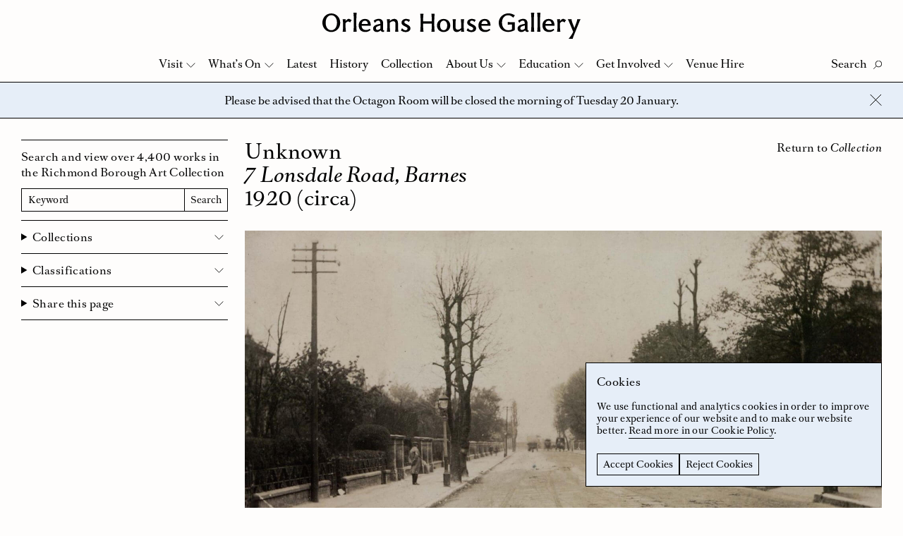

--- FILE ---
content_type: text/html; charset=UTF-8
request_url: https://www.orleanshousegallery.org/collection/7-lonsdale-road-barnes/
body_size: 12900
content:
<!doctype html>
<html lang="en-GB">
<head>
	<meta charset="UTF-8">
	<meta name="viewport" content="width=device-width, initial-scale=1">
	<link rel="profile" href="http://gmpg.org/xfn/11">
	<link rel="apple-touch-icon" sizes="180x180" href="https://www.orleanshousegallery.org/wp-content/themes/ohg/apple-touch-icon.png">
	<link rel="icon" type="image/png" sizes="32x32" href="https://www.orleanshousegallery.org/wp-content/themes/ohg/favicon-32x32.png">
	<link rel="icon" type="image/png" sizes="16x16" href="https://www.orleanshousegallery.org/wp-content/themes/ohg/favicon-16x16.png">
	<link rel="manifest" href="https://www.orleanshousegallery.org/wp-content/themes/ohg/site.webmanifest">
	<meta name="msapplication-TileColor" content="#e6eef8">
	<meta name="theme-color" content="#ffffff">
	<meta name='robots' content='index, follow, max-image-preview:large, max-snippet:-1, max-video-preview:-1' />

	<!-- This site is optimized with the Yoast SEO plugin v26.7 - https://yoast.com/wordpress/plugins/seo/ -->
	<title>7 Lonsdale Road, Barnes &#8211; Orleans House Gallery</title>
	<link rel="canonical" href="https://www.orleanshousegallery.org/collection/7-lonsdale-road-barnes/" />
	<meta property="og:locale" content="en_GB" />
	<meta property="og:type" content="article" />
	<meta property="og:title" content="7 Lonsdale Road, Barnes &#8211; Orleans House Gallery" />
	<meta property="og:url" content="https://www.orleanshousegallery.org/collection/7-lonsdale-road-barnes/" />
	<meta property="og:site_name" content="Orleans House Gallery" />
	<meta property="article:publisher" content="https://www.facebook.com/OrleansHouseGallery/" />
	<meta property="article:modified_time" content="2018-04-17T14:10:18+00:00" />
	<meta property="og:image" content="https://www.orleanshousegallery.org/wp-content/uploads/2018/02/LDORL-02918.jpg" />
	<meta property="og:image:width" content="3000" />
	<meta property="og:image:height" content="1823" />
	<meta property="og:image:type" content="image/jpeg" />
	<meta name="twitter:card" content="summary_large_image" />
	<meta name="twitter:site" content="@orleanshg" />
	<script type="application/ld+json" class="yoast-schema-graph">{"@context":"https://schema.org","@graph":[{"@type":"WebPage","@id":"https://www.orleanshousegallery.org/collection/7-lonsdale-road-barnes/","url":"https://www.orleanshousegallery.org/collection/7-lonsdale-road-barnes/","name":"7 Lonsdale Road, Barnes &#8211; Orleans House Gallery","isPartOf":{"@id":"https://www.orleanshousegallery.org/#website"},"primaryImageOfPage":{"@id":"https://www.orleanshousegallery.org/collection/7-lonsdale-road-barnes/#primaryimage"},"image":{"@id":"https://www.orleanshousegallery.org/collection/7-lonsdale-road-barnes/#primaryimage"},"thumbnailUrl":"https://www.orleanshousegallery.org/wp-content/uploads/2018/02/LDORL-02918.jpg","datePublished":"2018-04-17T14:10:17+00:00","dateModified":"2018-04-17T14:10:18+00:00","breadcrumb":{"@id":"https://www.orleanshousegallery.org/collection/7-lonsdale-road-barnes/#breadcrumb"},"inLanguage":"en-GB","potentialAction":[{"@type":"ReadAction","target":["https://www.orleanshousegallery.org/collection/7-lonsdale-road-barnes/"]}]},{"@type":"ImageObject","inLanguage":"en-GB","@id":"https://www.orleanshousegallery.org/collection/7-lonsdale-road-barnes/#primaryimage","url":"https://www.orleanshousegallery.org/wp-content/uploads/2018/02/LDORL-02918.jpg","contentUrl":"https://www.orleanshousegallery.org/wp-content/uploads/2018/02/LDORL-02918.jpg","width":3000,"height":1823},{"@type":"BreadcrumbList","@id":"https://www.orleanshousegallery.org/collection/7-lonsdale-road-barnes/#breadcrumb","itemListElement":[{"@type":"ListItem","position":1,"name":"Home","item":"https://www.orleanshousegallery.org/"},{"@type":"ListItem","position":2,"name":"7 Lonsdale Road, Barnes"}]},{"@type":"WebSite","@id":"https://www.orleanshousegallery.org/#website","url":"https://www.orleanshousegallery.org/","name":"Orleans House Gallery","description":"","potentialAction":[{"@type":"SearchAction","target":{"@type":"EntryPoint","urlTemplate":"https://www.orleanshousegallery.org/?s={search_term_string}"},"query-input":{"@type":"PropertyValueSpecification","valueRequired":true,"valueName":"search_term_string"}}],"inLanguage":"en-GB"}]}</script>
	<!-- / Yoast SEO plugin. -->


<style id='wp-img-auto-sizes-contain-inline-css' type='text/css'>
img:is([sizes=auto i],[sizes^="auto," i]){contain-intrinsic-size:3000px 1500px}
/*# sourceURL=wp-img-auto-sizes-contain-inline-css */
</style>
<style id='wp-block-library-inline-css' type='text/css'>
:root{--wp-block-synced-color:#7a00df;--wp-block-synced-color--rgb:122,0,223;--wp-bound-block-color:var(--wp-block-synced-color);--wp-editor-canvas-background:#ddd;--wp-admin-theme-color:#007cba;--wp-admin-theme-color--rgb:0,124,186;--wp-admin-theme-color-darker-10:#006ba1;--wp-admin-theme-color-darker-10--rgb:0,107,160.5;--wp-admin-theme-color-darker-20:#005a87;--wp-admin-theme-color-darker-20--rgb:0,90,135;--wp-admin-border-width-focus:2px}@media (min-resolution:192dpi){:root{--wp-admin-border-width-focus:1.5px}}.wp-element-button{cursor:pointer}:root .has-very-light-gray-background-color{background-color:#eee}:root .has-very-dark-gray-background-color{background-color:#313131}:root .has-very-light-gray-color{color:#eee}:root .has-very-dark-gray-color{color:#313131}:root .has-vivid-green-cyan-to-vivid-cyan-blue-gradient-background{background:linear-gradient(135deg,#00d084,#0693e3)}:root .has-purple-crush-gradient-background{background:linear-gradient(135deg,#34e2e4,#4721fb 50%,#ab1dfe)}:root .has-hazy-dawn-gradient-background{background:linear-gradient(135deg,#faaca8,#dad0ec)}:root .has-subdued-olive-gradient-background{background:linear-gradient(135deg,#fafae1,#67a671)}:root .has-atomic-cream-gradient-background{background:linear-gradient(135deg,#fdd79a,#004a59)}:root .has-nightshade-gradient-background{background:linear-gradient(135deg,#330968,#31cdcf)}:root .has-midnight-gradient-background{background:linear-gradient(135deg,#020381,#2874fc)}:root{--wp--preset--font-size--normal:16px;--wp--preset--font-size--huge:42px}.has-regular-font-size{font-size:1em}.has-larger-font-size{font-size:2.625em}.has-normal-font-size{font-size:var(--wp--preset--font-size--normal)}.has-huge-font-size{font-size:var(--wp--preset--font-size--huge)}.has-text-align-center{text-align:center}.has-text-align-left{text-align:left}.has-text-align-right{text-align:right}.has-fit-text{white-space:nowrap!important}#end-resizable-editor-section{display:none}.aligncenter{clear:both}.items-justified-left{justify-content:flex-start}.items-justified-center{justify-content:center}.items-justified-right{justify-content:flex-end}.items-justified-space-between{justify-content:space-between}.screen-reader-text{border:0;clip-path:inset(50%);height:1px;margin:-1px;overflow:hidden;padding:0;position:absolute;width:1px;word-wrap:normal!important}.screen-reader-text:focus{background-color:#ddd;clip-path:none;color:#444;display:block;font-size:1em;height:auto;left:5px;line-height:normal;padding:15px 23px 14px;text-decoration:none;top:5px;width:auto;z-index:100000}html :where(.has-border-color){border-style:solid}html :where([style*=border-top-color]){border-top-style:solid}html :where([style*=border-right-color]){border-right-style:solid}html :where([style*=border-bottom-color]){border-bottom-style:solid}html :where([style*=border-left-color]){border-left-style:solid}html :where([style*=border-width]){border-style:solid}html :where([style*=border-top-width]){border-top-style:solid}html :where([style*=border-right-width]){border-right-style:solid}html :where([style*=border-bottom-width]){border-bottom-style:solid}html :where([style*=border-left-width]){border-left-style:solid}html :where(img[class*=wp-image-]){height:auto;max-width:100%}:where(figure){margin:0 0 1em}html :where(.is-position-sticky){--wp-admin--admin-bar--position-offset:var(--wp-admin--admin-bar--height,0px)}@media screen and (max-width:600px){html :where(.is-position-sticky){--wp-admin--admin-bar--position-offset:0px}}

/*# sourceURL=wp-block-library-inline-css */
</style><style id='global-styles-inline-css' type='text/css'>
:root{--wp--preset--aspect-ratio--square: 1;--wp--preset--aspect-ratio--4-3: 4/3;--wp--preset--aspect-ratio--3-4: 3/4;--wp--preset--aspect-ratio--3-2: 3/2;--wp--preset--aspect-ratio--2-3: 2/3;--wp--preset--aspect-ratio--16-9: 16/9;--wp--preset--aspect-ratio--9-16: 9/16;--wp--preset--color--black: #000000;--wp--preset--color--cyan-bluish-gray: #abb8c3;--wp--preset--color--white: #ffffff;--wp--preset--color--pale-pink: #f78da7;--wp--preset--color--vivid-red: #cf2e2e;--wp--preset--color--luminous-vivid-orange: #ff6900;--wp--preset--color--luminous-vivid-amber: #fcb900;--wp--preset--color--light-green-cyan: #7bdcb5;--wp--preset--color--vivid-green-cyan: #00d084;--wp--preset--color--pale-cyan-blue: #8ed1fc;--wp--preset--color--vivid-cyan-blue: #0693e3;--wp--preset--color--vivid-purple: #9b51e0;--wp--preset--gradient--vivid-cyan-blue-to-vivid-purple: linear-gradient(135deg,rgb(6,147,227) 0%,rgb(155,81,224) 100%);--wp--preset--gradient--light-green-cyan-to-vivid-green-cyan: linear-gradient(135deg,rgb(122,220,180) 0%,rgb(0,208,130) 100%);--wp--preset--gradient--luminous-vivid-amber-to-luminous-vivid-orange: linear-gradient(135deg,rgb(252,185,0) 0%,rgb(255,105,0) 100%);--wp--preset--gradient--luminous-vivid-orange-to-vivid-red: linear-gradient(135deg,rgb(255,105,0) 0%,rgb(207,46,46) 100%);--wp--preset--gradient--very-light-gray-to-cyan-bluish-gray: linear-gradient(135deg,rgb(238,238,238) 0%,rgb(169,184,195) 100%);--wp--preset--gradient--cool-to-warm-spectrum: linear-gradient(135deg,rgb(74,234,220) 0%,rgb(151,120,209) 20%,rgb(207,42,186) 40%,rgb(238,44,130) 60%,rgb(251,105,98) 80%,rgb(254,248,76) 100%);--wp--preset--gradient--blush-light-purple: linear-gradient(135deg,rgb(255,206,236) 0%,rgb(152,150,240) 100%);--wp--preset--gradient--blush-bordeaux: linear-gradient(135deg,rgb(254,205,165) 0%,rgb(254,45,45) 50%,rgb(107,0,62) 100%);--wp--preset--gradient--luminous-dusk: linear-gradient(135deg,rgb(255,203,112) 0%,rgb(199,81,192) 50%,rgb(65,88,208) 100%);--wp--preset--gradient--pale-ocean: linear-gradient(135deg,rgb(255,245,203) 0%,rgb(182,227,212) 50%,rgb(51,167,181) 100%);--wp--preset--gradient--electric-grass: linear-gradient(135deg,rgb(202,248,128) 0%,rgb(113,206,126) 100%);--wp--preset--gradient--midnight: linear-gradient(135deg,rgb(2,3,129) 0%,rgb(40,116,252) 100%);--wp--preset--font-size--small: 13px;--wp--preset--font-size--medium: 20px;--wp--preset--font-size--large: 36px;--wp--preset--font-size--x-large: 42px;--wp--preset--spacing--20: 0.44rem;--wp--preset--spacing--30: 0.67rem;--wp--preset--spacing--40: 1rem;--wp--preset--spacing--50: 1.5rem;--wp--preset--spacing--60: 2.25rem;--wp--preset--spacing--70: 3.38rem;--wp--preset--spacing--80: 5.06rem;--wp--preset--shadow--natural: 6px 6px 9px rgba(0, 0, 0, 0.2);--wp--preset--shadow--deep: 12px 12px 50px rgba(0, 0, 0, 0.4);--wp--preset--shadow--sharp: 6px 6px 0px rgba(0, 0, 0, 0.2);--wp--preset--shadow--outlined: 6px 6px 0px -3px rgb(255, 255, 255), 6px 6px rgb(0, 0, 0);--wp--preset--shadow--crisp: 6px 6px 0px rgb(0, 0, 0);}:where(.is-layout-flex){gap: 0.5em;}:where(.is-layout-grid){gap: 0.5em;}body .is-layout-flex{display: flex;}.is-layout-flex{flex-wrap: wrap;align-items: center;}.is-layout-flex > :is(*, div){margin: 0;}body .is-layout-grid{display: grid;}.is-layout-grid > :is(*, div){margin: 0;}:where(.wp-block-columns.is-layout-flex){gap: 2em;}:where(.wp-block-columns.is-layout-grid){gap: 2em;}:where(.wp-block-post-template.is-layout-flex){gap: 1.25em;}:where(.wp-block-post-template.is-layout-grid){gap: 1.25em;}.has-black-color{color: var(--wp--preset--color--black) !important;}.has-cyan-bluish-gray-color{color: var(--wp--preset--color--cyan-bluish-gray) !important;}.has-white-color{color: var(--wp--preset--color--white) !important;}.has-pale-pink-color{color: var(--wp--preset--color--pale-pink) !important;}.has-vivid-red-color{color: var(--wp--preset--color--vivid-red) !important;}.has-luminous-vivid-orange-color{color: var(--wp--preset--color--luminous-vivid-orange) !important;}.has-luminous-vivid-amber-color{color: var(--wp--preset--color--luminous-vivid-amber) !important;}.has-light-green-cyan-color{color: var(--wp--preset--color--light-green-cyan) !important;}.has-vivid-green-cyan-color{color: var(--wp--preset--color--vivid-green-cyan) !important;}.has-pale-cyan-blue-color{color: var(--wp--preset--color--pale-cyan-blue) !important;}.has-vivid-cyan-blue-color{color: var(--wp--preset--color--vivid-cyan-blue) !important;}.has-vivid-purple-color{color: var(--wp--preset--color--vivid-purple) !important;}.has-black-background-color{background-color: var(--wp--preset--color--black) !important;}.has-cyan-bluish-gray-background-color{background-color: var(--wp--preset--color--cyan-bluish-gray) !important;}.has-white-background-color{background-color: var(--wp--preset--color--white) !important;}.has-pale-pink-background-color{background-color: var(--wp--preset--color--pale-pink) !important;}.has-vivid-red-background-color{background-color: var(--wp--preset--color--vivid-red) !important;}.has-luminous-vivid-orange-background-color{background-color: var(--wp--preset--color--luminous-vivid-orange) !important;}.has-luminous-vivid-amber-background-color{background-color: var(--wp--preset--color--luminous-vivid-amber) !important;}.has-light-green-cyan-background-color{background-color: var(--wp--preset--color--light-green-cyan) !important;}.has-vivid-green-cyan-background-color{background-color: var(--wp--preset--color--vivid-green-cyan) !important;}.has-pale-cyan-blue-background-color{background-color: var(--wp--preset--color--pale-cyan-blue) !important;}.has-vivid-cyan-blue-background-color{background-color: var(--wp--preset--color--vivid-cyan-blue) !important;}.has-vivid-purple-background-color{background-color: var(--wp--preset--color--vivid-purple) !important;}.has-black-border-color{border-color: var(--wp--preset--color--black) !important;}.has-cyan-bluish-gray-border-color{border-color: var(--wp--preset--color--cyan-bluish-gray) !important;}.has-white-border-color{border-color: var(--wp--preset--color--white) !important;}.has-pale-pink-border-color{border-color: var(--wp--preset--color--pale-pink) !important;}.has-vivid-red-border-color{border-color: var(--wp--preset--color--vivid-red) !important;}.has-luminous-vivid-orange-border-color{border-color: var(--wp--preset--color--luminous-vivid-orange) !important;}.has-luminous-vivid-amber-border-color{border-color: var(--wp--preset--color--luminous-vivid-amber) !important;}.has-light-green-cyan-border-color{border-color: var(--wp--preset--color--light-green-cyan) !important;}.has-vivid-green-cyan-border-color{border-color: var(--wp--preset--color--vivid-green-cyan) !important;}.has-pale-cyan-blue-border-color{border-color: var(--wp--preset--color--pale-cyan-blue) !important;}.has-vivid-cyan-blue-border-color{border-color: var(--wp--preset--color--vivid-cyan-blue) !important;}.has-vivid-purple-border-color{border-color: var(--wp--preset--color--vivid-purple) !important;}.has-vivid-cyan-blue-to-vivid-purple-gradient-background{background: var(--wp--preset--gradient--vivid-cyan-blue-to-vivid-purple) !important;}.has-light-green-cyan-to-vivid-green-cyan-gradient-background{background: var(--wp--preset--gradient--light-green-cyan-to-vivid-green-cyan) !important;}.has-luminous-vivid-amber-to-luminous-vivid-orange-gradient-background{background: var(--wp--preset--gradient--luminous-vivid-amber-to-luminous-vivid-orange) !important;}.has-luminous-vivid-orange-to-vivid-red-gradient-background{background: var(--wp--preset--gradient--luminous-vivid-orange-to-vivid-red) !important;}.has-very-light-gray-to-cyan-bluish-gray-gradient-background{background: var(--wp--preset--gradient--very-light-gray-to-cyan-bluish-gray) !important;}.has-cool-to-warm-spectrum-gradient-background{background: var(--wp--preset--gradient--cool-to-warm-spectrum) !important;}.has-blush-light-purple-gradient-background{background: var(--wp--preset--gradient--blush-light-purple) !important;}.has-blush-bordeaux-gradient-background{background: var(--wp--preset--gradient--blush-bordeaux) !important;}.has-luminous-dusk-gradient-background{background: var(--wp--preset--gradient--luminous-dusk) !important;}.has-pale-ocean-gradient-background{background: var(--wp--preset--gradient--pale-ocean) !important;}.has-electric-grass-gradient-background{background: var(--wp--preset--gradient--electric-grass) !important;}.has-midnight-gradient-background{background: var(--wp--preset--gradient--midnight) !important;}.has-small-font-size{font-size: var(--wp--preset--font-size--small) !important;}.has-medium-font-size{font-size: var(--wp--preset--font-size--medium) !important;}.has-large-font-size{font-size: var(--wp--preset--font-size--large) !important;}.has-x-large-font-size{font-size: var(--wp--preset--font-size--x-large) !important;}
/*# sourceURL=global-styles-inline-css */
</style>

<style id='classic-theme-styles-inline-css' type='text/css'>
/*! This file is auto-generated */
.wp-block-button__link{color:#fff;background-color:#32373c;border-radius:9999px;box-shadow:none;text-decoration:none;padding:calc(.667em + 2px) calc(1.333em + 2px);font-size:1.125em}.wp-block-file__button{background:#32373c;color:#fff;text-decoration:none}
/*# sourceURL=/wp-includes/css/classic-themes.min.css */
</style>
<link rel='stylesheet' id='ohg-style-css' href='https://www.orleanshousegallery.org/wp-content/themes/ohg/assets/styles/app.css?ver=1.4' type='text/css' media='all' />
<script type="text/javascript">
(function(url){
	if(/(?:Chrome\/26\.0\.1410\.63 Safari\/537\.31|WordfenceTestMonBot)/.test(navigator.userAgent)){ return; }
	var addEvent = function(evt, handler) {
		if (window.addEventListener) {
			document.addEventListener(evt, handler, false);
		} else if (window.attachEvent) {
			document.attachEvent('on' + evt, handler);
		}
	};
	var removeEvent = function(evt, handler) {
		if (window.removeEventListener) {
			document.removeEventListener(evt, handler, false);
		} else if (window.detachEvent) {
			document.detachEvent('on' + evt, handler);
		}
	};
	var evts = 'contextmenu dblclick drag dragend dragenter dragleave dragover dragstart drop keydown keypress keyup mousedown mousemove mouseout mouseover mouseup mousewheel scroll'.split(' ');
	var logHuman = function() {
		if (window.wfLogHumanRan) { return; }
		window.wfLogHumanRan = true;
		var wfscr = document.createElement('script');
		wfscr.type = 'text/javascript';
		wfscr.async = true;
		wfscr.src = url + '&r=' + Math.random();
		(document.getElementsByTagName('head')[0]||document.getElementsByTagName('body')[0]).appendChild(wfscr);
		for (var i = 0; i < evts.length; i++) {
			removeEvent(evts[i], logHuman);
		}
	};
	for (var i = 0; i < evts.length; i++) {
		addEvent(evts[i], logHuman);
	}
})('//www.orleanshousegallery.org/?wordfence_lh=1&hid=8040B58C9BF723A11516B200F70CE564');
</script>	<!-- Google Tag Manager -->
  <script>
    window.dataLayer = window.dataLayer || [];
    function gtag() {
      dataLayer.push(arguments);
    }
    gtag("consent", "default", {
        ad_storage: "denied",
        analytics_storage: "denied",
        functionality_storage: "denied",
        personalization_storage: "denied",
        security_storage: "denied",
        wait_for_update: 2000
    });
    gtag('set', 'url_passthrough', true);
    gtag("set", "ads_data_redaction", true);
    (function(w, d, s, l, i) {
        w[l] = w[l] || [];
        w[l].push({
            'gtm.start': new Date().getTime(),
            event: 'gtm.js'
        });
        var f = d.getElementsByTagName(s)[0],
            j = d.createElement(s),
            dl = l != 'dataLayer' ? '&l=' + l : '';
        j.async = true;
        j.src =
            'https://www.googletagmanager.com/gtm.js?id=' + i + dl;
        f.parentNode.insertBefore(j, f);
    })(window, document, 'script', 'dataLayer', 'GTM-TP937FJ');
  </script>
  <!-- End Google Tag Manager -->
</head>

<body class="wp-singular collection-template-default single single-collection postid-9550 wp-theme-ohg">
	<!-- Google Tag Manager (noscript) -->
	<noscript><iframe src="https://www.googletagmanager.com/ns.html?id=GTM-TP937FJ"
		height="0" width="0" style="display:none;visibility:hidden"></iframe></noscript>
	<!-- End Google Tag Manager (noscript) -->
	<a href="#content" class="skip-link screen-reader-text">Skip to content</a> 
		<div class="body">
		<div class="site-header-placeholder"></div>
		<header class="site-header" data-header>
			<div class="site-header__masthead">
									<div class="site-header__logo"><a href="https://www.orleanshousegallery.org">
  <svg xmlns="http://www.w3.org/2000/svg" viewBox="0 0 674.8 68.2"><title>Orleans House Gallery</title><path d="M23.4 45.8c8.7 0 14.8-7.8 14.8-19.6 0-11.9-6.1-19.6-14.8-19.6S8.6 14.3 8.6 26.2c0 11.8 6 19.6 14.8 19.6m0 4.7C10.2 50.5 0 39.9 0 26.2S10.2 1.9 23.3 1.9s23.3 10.6 23.3 24.3c.1 13.7-10.1 24.3-23.2 24.3M66.8 23c-1.9.2-4.2 1.9-6.4 4.5 0 7.5.2 14.8 1.1 22.3H53c1-6.1 1.2-11 1.2-16.4S54 23.1 53 17h8l-.6 5h.1c2.5-2.8 5.5-6 8.5-6 2.8 0 4 2.7 7.6 2.7l-4.2 7c-1.3-1.6-3.6-2.9-5.6-2.7M151.5 33.4c-9.1 2.1-11.6 4-11.6 7.6 0 2.5 1.8 4.1 4.4 4.1 2 0 5.2-1.3 7.2-3.5v-8.2zm.9 12.8c-3.2 2.8-6.5 4.3-9.8 4.3-6.1 0-9.9-3.4-9.9-9.1 0-5.9 4.2-8.9 11.9-10.8l6.9-1.6v-1c0-4.5-1.6-7-4.8-7.2-3.5-.2-6.5 1.6-9.5 5.9l-3.2-5.9c4.5-3.5 9.2-4.7 13.6-4.7 6.2 0 11 3.7 11 10.8v15.3c0 3.7 1 4.9 3.4 4.2l-1 3.3c-3.6 1.4-7.4-.1-8.6-3.5M191 29.5c0-4.6-2-7.2-5.5-7.2-3.3 0-6.3 1.1-9.3 4 0 14.2.1 18.2 1 23.4h-8.8c1-5.5 1.2-9.6 1.2-16.4s-.2-10.9-1.2-16.4h8.3c-.1 1.3-.5 3.4-.6 4.8 4.8-4.2 8-5.5 12-5.5 5.8 0 9.5 4.4 9.5 11v6.1c0 6.8.2 11 1 16.4h-8.5c.8-5.6.9-9.7.9-20.2M217.2 46c3.2 0 5.3-1.8 5.3-4.6 0-2.5-2.5-3.6-6.4-5.5-7-3.3-9.3-5.9-9.3-10.4 0-5.1 5.2-9.3 11.7-9.3 4.6 0 7.9 1.2 10.4 2.7l-3.1 5.6c-2-2.5-4.6-3.8-7.2-3.7-2.7.1-4.5 1.7-4.5 4.1 0 2.6 3 3.5 7.1 5.7 6.7 3.4 8.9 6 8.9 10.3 0 5.3-4.1 9.7-12.7 9.7-4.4 0-9.2-1.8-12.2-4.3l3.1-5.8C211 44 214 46 217.2 46M285.9 28.8h-22.7c0 6.9.1 12.7 1 21h-8.5c.8-8.5 1-14.1 1-21.2v-4.9c0-7-.1-12.7-1-21.1h8.5c-.8 8.1-1 13.4-1 20.2h22.7c0-6.7-.1-12.1-1-20.2h8.5c-.8 8.4-1 14-1 21.1v4.9c0 7.1.1 12.7 1 21.2H285c.8-8.3.9-14.1.9-21M316.9 20.8c-5.6 0-9.3 5-9.3 12.5 0 7.6 3.7 12.6 9.3 12.6 5.6 0 9.3-5 9.3-12.5 0-7.6-3.7-12.6-9.3-12.6m0 29.7c-10 0-17.5-7.2-17.5-17 0-9.9 7.4-17.2 17.5-17.2 10 0 17.3 7.3 17.3 17.2.1 9.7-7.2 17-17.3 17M347.9 37.2c0 4.6 2 7.2 5.5 7.2 3.3 0 6.3-1.1 9.3-4 0-14.2-.1-18.2-1-23.4h8.8c-1 5.5-1.2 9.6-1.2 16.4s.2 10.9 1.2 16.4h-8.3c.1-1.3.5-3.4.6-4.8-4.8 4.2-8 5.5-12 5.5-5.8 0-9.5-4.4-9.5-11v-6.1c0-6.8-.2-11-1-16.4h8.5c-.8 5.6-.9 9.8-.9 20.2M388.9 46c3.2 0 5.3-1.8 5.3-4.6 0-2.5-2.5-3.6-6.4-5.5-7-3.3-9.3-5.9-9.3-10.4 0-5.1 5.2-9.3 11.7-9.3 4.6 0 7.9 1.2 10.4 2.7l-3.1 5.6c-2-2.5-4.6-3.8-7.2-3.7-2.7.1-4.5 1.7-4.5 4.1 0 2.6 3 3.5 7.1 5.7 6.7 3.4 8.9 6 8.9 10.3 0 5.3-4.1 9.7-12.7 9.7-4.4 0-9.2-1.8-12.2-4.3l3.1-5.8c2.7 3.5 5.7 5.5 8.9 5.5M423.8 20.9c-4.4 0-7.7 3.5-8.2 8.5h16.2c-.5-5.6-3.1-8.5-8-8.5m-.1 29.5c-9.6-.5-15.8-6.7-15.9-17-.1-10 6.3-17 16.1-17.1 10-.1 15.4 6.1 15.5 17.8h-24.1c.3 6.5 4.2 10.5 9.1 11.1 4.6.6 8.9-.5 12.1-3.1l2.3 2.9c-3.6 3.5-8.3 5.8-15.1 5.4M484.8 6.8c-9.1 0-15.5 8-15.5 19.1 0 11.9 6.5 20 16.4 20 4 0 6.9-.7 9.6-2.4V30.8c-2.1 0-5.2 0-10.8.7v-7.2c4.3.5 7.2.5 10.8.5h7.6v20.3c-4.2 3.1-11.2 5.2-17.3 5.2-14.7 0-24.8-9.8-24.8-24.1 0-13.4 11.4-24.5 25.2-24.5 5.8 0 10.9 1.5 16.9 5l-4.2 6.5c-4.4-4.7-7.9-6.4-13.9-6.4M528.9 33.4c-9.1 2.1-11.6 4-11.6 7.6 0 2.5 1.8 4.1 4.4 4.1 2 0 5.2-1.3 7.2-3.5v-8.2zm.9 12.8c-3.2 2.8-6.5 4.3-9.8 4.3-6.1 0-9.9-3.4-9.9-9.1 0-5.9 4.2-8.9 11.9-10.8l6.9-1.6v-1c0-4.5-1.6-7-4.8-7.2-3.5-.2-6.5 1.6-9.5 5.9l-3.2-5.9c4.5-3.5 9.2-4.7 13.6-4.7 6.2 0 11 3.7 11 10.8v15.3c0 3.7 1 4.9 3.4 4.2l-1 3.3c-3.6 1.4-7.5-.1-8.6-3.5M553.6 0c-.9 9.3-1 15.4-1 22.4v4.9c0 7 .1 13.2 1 22.4h-8.5c.9-9.3 1-15.4 1-22.4v-4.9c0-7-.1-13.2-1-22.4h8.5zM569.8 0c-.9 9.3-1 15.4-1 22.4v4.9c0 7 .1 13.2 1 22.4h-8.5c.9-9.3 1-15.4 1-22.4v-4.9c0-7-.1-13.2-1-22.4h8.5zM591 20.9c-4.4 0-7.7 3.5-8.2 8.5H599c-.5-5.6-3.1-8.5-8-8.5m-.1 29.5c-9.6-.5-15.8-6.7-15.9-17-.1-10 6.3-17 16.1-17.1 10-.1 15.4 6.1 15.5 17.8h-24.1c.3 6.5 4.2 10.5 9.1 11.1 4.6.6 8.9-.5 12.1-3.1L606 45c-3.6 3.5-8.3 5.8-15.1 5.4M627 23c-1.9.2-4.2 1.9-6.4 4.5 0 7.5.2 14.8 1.1 22.3h-8.5c1-6.1 1.2-11 1.2-16.4s-.1-10.2-1.2-16.4h8l-.6 5h.1c2.5-2.8 5.5-6 8.5-6 2.8 0 4 2.7 7.6 2.7l-4.2 7c-1.3-1.6-3.5-2.9-5.6-2.7M643.4 68.2c6.5-8 10-13.5 12-18.4l-11.3-27c-.8-1.9-1.4-3.2-3.1-5.8h10.1c0 2.7 1.4 7.5 2.6 10.6l4.8 12.2 4.6-12.2c1-2.7 2.6-7.4 2.8-10.6h8.9c-1.6 2.6-2.1 3.9-2.9 5.8L657 59.5c-1.5 3.7-2.7 7.2-2.9 8.7h-10.7zM89.7 0c-.9 9.3-1 15.4-1 22.4v4.9c0 7 .1 13.2 1 22.4h-8.5c.9-9.3 1-15.4 1-22.4v-4.9c0-7-.1-13.2-1-22.4h8.5zM110.9 20.9c-4.4 0-7.7 3.5-8.2 8.5h16.2c-.5-5.6-3.1-8.5-8-8.5m-.1 29.5c-9.6-.5-15.8-6.7-15.9-17-.1-10 6.3-17 16.1-17.1 10-.1 15.4 6.1 15.5 17.8h-24.1c.3 6.5 4.2 10.5 9.1 11.1 4.6.6 8.9-.5 12.1-3.1l2.3 2.9c-3.6 3.5-8.3 5.8-15.1 5.4"/></svg>
</a></div>
							</div>
			<div class="navbar" data-nav>
				<div class="navbar__top">
					<div class="navbar__controls">
						<button class="search-button" data-search-button aria-label="Toggle Search">
							<span class="search-button__label" data-search-label data-text-active="Close" data-text-inactive="Search">Search</span>
							<svg xmlns="http://www.w3.org/2000/svg" viewBox="0 0 12.6 12.4" class="search-button__icon"><g fill="none" stroke="#1D1D1B" stroke-width="1"><ellipse transform="rotate(-45 7.815 4.75)" cx="7.8" cy="4.7" rx="4.5" ry="4.5"/><path d="M4.5 8L.2 12.2"/></g></svg>
							<svg xmlns="http://www.w3.org/2000/svg" width="17" height="16" viewBox="0 0 17 16" class="search-button__close">
							  <g fill="none" fill-rule="evenodd" stroke="#000" stroke-linecap="square">
							    <path d="M.721825407 15.2781746L15.9861629.0138370706M15.9861629 15.2781746L.721825407.0138370706"/>
							  </g>
							</svg>
						</button>
						<button class="nav-close" data-nav-button aria-label="Close Navigation">
							<svg xmlns="http://www.w3.org/2000/svg" width="17" height="16" viewBox="0 0 17 16">
							  <g fill="none" fill-rule="evenodd" stroke="#000" stroke-linecap="square">
							    <path d="M.721825407 15.2781746L15.9861629.0138370706M15.9861629 15.2781746L.721825407.0138370706"/>
							  </g>
							</svg>
						</button>
					</div>
					<form role="search" method="get" action="https://www.orleanshousegallery.org/" class="navbar__search" data-search-box>
						<label class="u-visually-hidden" for="search-input">Search</label>
						<input id="search-input" name="s" class="navbar__search-bar" type="text" placeholder="What are you looking for?" data-search-field>
						<button class="navbar__search-button" type="submit">Search</button>
					</form>
					<nav class="navbar__menu">
						<ul>
							<li id="menu-item-287" class="menu-item menu-item-type-post_type menu-item-object-page menu-item-has-children menu-item-287"><a href="https://www.orleanshousegallery.org/visit/your-visit/">Visit</a>
<ul class="sub-menu">
	<li id="menu-item-196" class="menu-item menu-item-type-post_type menu-item-object-page menu-item-196"><a href="https://www.orleanshousegallery.org/visit/your-visit/">Your Visit</a></li>
	<li id="menu-item-197" class="menu-item menu-item-type-post_type menu-item-object-page menu-item-197"><a href="https://www.orleanshousegallery.org/visit/access/">Accessibility</a></li>
	<li id="menu-item-17077" class="menu-item menu-item-type-custom menu-item-object-custom menu-item-17077"><a href="https://www.orleanshousegallery.org/visit/the-woodland-and-garden/">Woodland and Garden</a></li>
	<li id="menu-item-199" class="menu-item menu-item-type-post_type menu-item-object-page menu-item-199"><a href="https://www.orleanshousegallery.org/visit/shop/">Shop</a></li>
	<li id="menu-item-19173" class="menu-item menu-item-type-post_type menu-item-object-page menu-item-19173"><a href="https://www.orleanshousegallery.org/visit/cafe/">Stables Café</a></li>
</ul>
</li>
<li id="menu-item-14005" class="menu-item menu-item-type-post_type menu-item-object-page menu-item-has-children menu-item-14005"><a href="https://www.orleanshousegallery.org/whats-on/">What’s On</a>
<ul class="sub-menu">
	<li id="menu-item-14538" class="menu-item menu-item-type-taxonomy menu-item-object-event-cat menu-item-14538"><a href="https://www.orleanshousegallery.org/event-categories/children-families/">Children &amp; Families</a></li>
	<li id="menu-item-14540" class="menu-item menu-item-type-taxonomy menu-item-object-event-cat menu-item-14540"><a href="https://www.orleanshousegallery.org/event-categories/exhibitions/">Exhibitions</a></li>
	<li id="menu-item-14988" class="menu-item menu-item-type-taxonomy menu-item-object-event-cat menu-item-14988"><a href="https://www.orleanshousegallery.org/event-categories/events/">Events</a></li>
	<li id="menu-item-14537" class="menu-item menu-item-type-taxonomy menu-item-object-event-cat menu-item-14537"><a href="https://www.orleanshousegallery.org/event-categories/cultural-reforesting/">Cultural Reforesting Events</a></li>
	<li id="menu-item-19312" class="menu-item menu-item-type-post_type menu-item-object-page menu-item-19312"><a href="https://www.orleanshousegallery.org/play-and-imagine/">What is Play &#038; Imagine?</a></li>
</ul>
</li>
<li id="menu-item-307" class="menu-item menu-item-type-post_type menu-item-object-page current_page_parent menu-item-307"><a href="https://www.orleanshousegallery.org/latest/">Latest</a></li>
<li id="menu-item-288" class="menu-item menu-item-type-post_type menu-item-object-page menu-item-288"><a href="https://www.orleanshousegallery.org/history/courting-hanoverians/">History</a></li>
<li id="menu-item-28" class="menu-item menu-item-type-post_type menu-item-object-page menu-item-28"><a href="https://www.orleanshousegallery.org/collection/">Collection</a></li>
<li id="menu-item-27" class="menu-item menu-item-type-post_type menu-item-object-page menu-item-has-children menu-item-27"><a href="https://www.orleanshousegallery.org/about-us/">About Us</a>
<ul class="sub-menu">
	<li id="menu-item-226" class="menu-item menu-item-type-post_type menu-item-object-page menu-item-226"><a href="https://www.orleanshousegallery.org/about-us/orleans-house-gallery/">Orleans House Gallery</a></li>
	<li id="menu-item-227" class="menu-item menu-item-type-post_type menu-item-object-page menu-item-227"><a href="https://www.orleanshousegallery.org/about-us/arts-service/">Richmond Arts Service</a></li>
	<li id="menu-item-228" class="menu-item menu-item-type-post_type menu-item-object-page menu-item-228"><a href="https://www.orleanshousegallery.org/about-us/contact/">Contact &#038; Feedback</a></li>
</ul>
</li>
<li id="menu-item-18902" class="menu-item menu-item-type-post_type menu-item-object-page menu-item-has-children menu-item-18902"><a href="https://www.orleanshousegallery.org/education/">Education</a>
<ul class="sub-menu">
	<li id="menu-item-14944" class="menu-item menu-item-type-post_type menu-item-object-page menu-item-14944"><a href="https://www.orleanshousegallery.org/schools/teachers-art-forum/">Teachers’ Art Forum</a></li>
	<li id="menu-item-15201" class="menu-item menu-item-type-post_type menu-item-object-page menu-item-15201"><a href="https://www.orleanshousegallery.org/schools/artist-led-workshops/">Artist-led Workshops</a></li>
	<li id="menu-item-18898" class="menu-item menu-item-type-post_type menu-item-object-page menu-item-18898"><a href="https://www.orleanshousegallery.org/schools/home-education-groups/">Home Education Groups </a></li>
	<li id="menu-item-15202" class="menu-item menu-item-type-post_type menu-item-object-page menu-item-15202"><a href="https://www.orleanshousegallery.org/schools/self-guided-visits/">Self-Guided Visits</a></li>
</ul>
</li>
<li id="menu-item-30" class="menu-item menu-item-type-post_type menu-item-object-page menu-item-has-children menu-item-30"><a href="https://www.orleanshousegallery.org/get-involved/">Get Involved</a>
<ul class="sub-menu">
	<li id="menu-item-240" class="menu-item menu-item-type-post_type menu-item-object-page menu-item-240"><a href="https://www.orleanshousegallery.org/get-involved/artist-opportunities/">Artist Opportunities</a></li>
	<li id="menu-item-242" class="menu-item menu-item-type-post_type menu-item-object-page menu-item-242"><a href="https://www.orleanshousegallery.org/get-involved/volunteer/">Volunteer</a></li>
	<li id="menu-item-243" class="menu-item menu-item-type-post_type menu-item-object-page menu-item-243"><a href="https://www.orleanshousegallery.org/get-involved/donate/">Donate</a></li>
</ul>
</li>
<li id="menu-item-33" class="menu-item menu-item-type-post_type menu-item-object-page menu-item-33"><a href="https://www.orleanshousegallery.org/venue-hire/">Venue Hire</a></li>
						</ul>
					</nav>
				</div>
				<div class="navbar__bottom t-regular">
					<p>
						Orleans House Gallery<br />
Orleans Road<br />
Twickenham TW1 3BL					</p>

					<p>
Saturday 24 January 2026<br>
  Open, 10am–5pm<br>
  Free admission
</p>
          <ul class="social-icons">
                          <li><a href="https://www.facebook.com/OrleansHouseGallery/" class="icon-facebook">
                <span class="u-visually-hidden">Facebook</span>
                <svg xmlns="http://www.w3.org/2000/svg" width="24" height="24" fill="currentColor" viewBox="0 0 24 24"><path d="M22.675 0h-21.35c-.732 0-1.325.593-1.325 1.325v21.351c0 .731.593 1.324 1.325 1.324h11.495v-9.294h-3.128v-3.622h3.128v-2.671c0-3.1 1.893-4.788 4.659-4.788 1.325 0 2.463.099 2.795.143v3.24l-1.918.001c-1.504 0-1.795.715-1.795 1.763v2.313h3.587l-.467 3.622h-3.12v9.293h6.116c.73 0 1.323-.593 1.323-1.325v-21.35c0-.732-.593-1.325-1.325-1.325z"/></svg>
              </a></li>
                                      <li><a href="https://twitter.com/orleanshg" class="icon-twitter">
                <span class="u-visually-hidden">X</span>
                <svg xmlns="http://www.w3.org/2000/svg" width="24" height="24" fill="currentColor" viewBox="0 0 256 256"><path d="M214.75,211.71l-62.6-98.38,61.77-67.95a8,8,0,0,0-11.84-10.76L143.24,99.34,102.75,35.71A8,8,0,0,0,96,32H48a8,8,0,0,0-6.75,12.3l62.6,98.37-61.77,68a8,8,0,1,0,11.84,10.76l58.84-64.72,40.49,63.63A8,8,0,0,0,160,224h48a8,8,0,0,0,6.75-12.29ZM164.39,208,62.57,48h29L193.43,208Z"></path></svg>
              </a></li>
                                      <li><a href="https://www.instagram.com/orleanshousegallery/" class="icon-instagram">
                <span class="u-visually-hidden">Instagram</span>
                <svg xmlns="http://www.w3.org/2000/svg" width="24" height="24" fill="currentColor" viewBox="0 0 24 24"><path d="M12 2.163c3.204 0 3.584.012 4.85.07 3.252.148 4.771 1.691 4.919 4.919.058 1.265.069 1.645.069 4.849 0 3.205-.012 3.584-.069 4.849-.149 3.225-1.664 4.771-4.919 4.919-1.266.058-1.644.07-4.85.07-3.204 0-3.584-.012-4.849-.07-3.26-.149-4.771-1.699-4.919-4.92-.058-1.265-.07-1.644-.07-4.849 0-3.204.013-3.583.07-4.849.149-3.227 1.664-4.771 4.919-4.919 1.266-.057 1.645-.069 4.849-.069zm0-2.163c-3.259 0-3.667.014-4.947.072-4.358.2-6.78 2.618-6.98 6.98-.059 1.281-.073 1.689-.073 4.948 0 3.259.014 3.668.072 4.948.2 4.358 2.618 6.78 6.98 6.98 1.281.058 1.689.072 4.948.072 3.259 0 3.668-.014 4.948-.072 4.354-.2 6.782-2.618 6.979-6.98.059-1.28.073-1.689.073-4.948 0-3.259-.014-3.667-.072-4.947-.196-4.354-2.617-6.78-6.979-6.98-1.281-.059-1.69-.073-4.949-.073zm0 5.838c-3.403 0-6.162 2.759-6.162 6.162s2.759 6.163 6.162 6.163 6.162-2.759 6.162-6.163c0-3.403-2.759-6.162-6.162-6.162zm0 10.162c-2.209 0-4-1.79-4-4 0-2.209 1.791-4 4-4s4 1.791 4 4c0 2.21-1.791 4-4 4zm6.406-11.845c-.796 0-1.441.645-1.441 1.44s.645 1.44 1.441 1.44c.795 0 1.439-.645 1.439-1.44s-.644-1.44-1.439-1.44z"/></svg>
              </a></li>
                                      <li><a href="https://www.youtube.com/user/OrleansHouseGallery" class="icon-youtube">
                <span class="u-visually-hidden">YouTube</span>
                <svg xmlns="http://www.w3.org/2000/svg" width="24" height="24" fill="currentColor" viewBox="0 0 24 24"><path d="M19.615 3.184c-3.604-.246-11.631-.245-15.23 0-3.897.266-4.356 2.62-4.385 8.816.029 6.185.484 8.549 4.385 8.816 3.6.245 11.626.246 15.23 0 3.897-.266 4.356-2.62 4.385-8.816-.029-6.185-.484-8.549-4.385-8.816zm-10.615 12.816v-8l8 3.993-8 4.007z"/></svg>
              </a></li>
                      </ul>
				</div>
			</div>
			<div class="nav-shroud" data-nav-button></div>
			<button class="nav-icon" data-nav-button aria-label="Open Navigation">
				<svg xmlns="http://www.w3.org/2000/svg" width="23§1" height="15" viewBox="0 0 23 15">
				  <g fill="none" fill-rule="evenodd" stroke="#000" stroke-linecap="square" transform="translate(0 -1)">
				    <path d="M.5 1.5L22.0870331 1.5M.5 8.5L22.0870331 8.5M.5 15.5L22.0870331 15.5"/>
				  </g>
				</svg>
			</button>
		</header>
							
					<div class="banner" aria-description="Message" data-banner>
				<p>
											Please be advised that the Octagon Room will be closed the morning of Tuesday 20 January.									</p>
				<button class="banner__close" data-banner-close>
					<svg xmlns="http://www.w3.org/2000/svg" width="17" height="16" viewBox="0 0 17 16">
						<g fill="none" fill-rule="evenodd" stroke="#000" stroke-linecap="square">
							<path d="M.721825407 15.2781746L15.9861629.0138370706M15.9861629 15.2781746L.721825407.0138370706"/>
						</g>
					</svg>
				</button>
			</div>
		
		<main class="page" id="content">
  <div class="page-marker u-hide-tablet-up page-marker--with-action page-marker--border">
    <div class="page-marker__title t-large">Collection</div>
    <div class="page-marker__action t-regular">
      <a href="/collection">Return to <em>Collection</em></a>
    </div>
  </div>

  <div class="page-wrapper container u-pad-all">
    <div class="page-sidebar t-regular collection-sidebar--single">
  <div class="page-sidebar__section collection-sidebar__search">
    <p class="page-sidebar__title u-hide-tablet-up">Search the collection</p>
    <div class="collection-list__intro t-regular t-paragraphs">
      <p>Search and view over 4,400 works in the Richmond Borough Art Collection</p>
    </div>
    <form action="/collection-search" method="get">
      <div class="whats-on-search">
        <label class="u-visually-hidden" for="search-input">Search</label>
        <div class="page-sidebar__input zoomed-input-wrap">
          <input id="search-input" type="text" name="search" value="" placeholder="Keyword" class="zoomed-input">
        </div>
        <button type="submit" class="button page-sidebar__input">Search</button>
      </div>
    </form>
  </div>
  <div class="collection-dropdown page-sidebar__section page-sidebar__section--no-pad">
    <details class="page-sidebar__dropdown">
      <summary
        class="page-sidebar__dropdown-header"
        aria-label="Toggle browse by collection"
      >
        <span class="label">Collections</span>
        <span class="icon-arrow-down">
          <svg id="e0f518b0-d843-46a9-869a-8a1971eacd91" data-name="Layer 1" xmlns="http://www.w3.org/2000/svg" viewBox="0 0 12.71 7.06"><polyline points="0.35 0.35 6.35 6.35 12.35 0.35" fill="none" stroke="#1d1d1b"/></svg>
        </span>
      </summary>
      <div class="page-sidebar__dropdown-content"><ul><li><a href="https://www.orleanshousegallery.org/collection-name/long-collection/">Long Collection</a></li><li><a href="https://www.orleanshousegallery.org/collection-name/finlay-collection/">Finlay Collection</a></li><li><a href="https://www.orleanshousegallery.org/collection-name/burton-collection/">Burton Collection</a></li><li><a href="https://www.orleanshousegallery.org/collection-name/paton-collection/">Paton Collection</a></li><li><a href="https://www.orleanshousegallery.org/collection-name/meade-collection/">Meade Collection</a></li><li><a href="https://www.orleanshousegallery.org/collection-name/gumley-collection/">Gumley Collection</a></li><li><a href="https://www.orleanshousegallery.org/collection-name/strachan-collection/">Strachan Collection</a></li><li><a href="https://www.orleanshousegallery.org/collection-name/grogan-collection/">Grogan Collection</a></li><li><a href="https://www.orleanshousegallery.org/collection-name/gill-collection/">Gill Collection</a></li><li><a href="https://www.orleanshousegallery.org/collection-name/smythe-collection/">Smythe Collection</a></li><li><a href="https://www.orleanshousegallery.org/collection-name/day-collection/">Day Collection</a></li><li><a href="https://www.orleanshousegallery.org/collection-name/cloake-collection/">Cloake Collection</a></li><li><a href="https://www.orleanshousegallery.org/collection-name/garrick-temple-collection/">Garrick Temple Collection</a></li><li><a href="https://www.orleanshousegallery.org/collection-name/samuel-collection/">Samuel Collection</a></li><li><a href="https://www.orleanshousegallery.org/collection-name/ionides-collection/">Ionides Collection</a></li></ul></div>    </details>
  </div>
  <div class="collection-dropdown page-sidebar__section page-sidebar__section--no-pad">
    <details class="page-sidebar__dropdown">
      <summary
        class="page-sidebar__dropdown-header"
        aria-label="Toggle browse by classification"
      >
        <span class="label">Classifications</span>
        <span class="icon-arrow-down">
          <svg id="e0f518b0-d843-46a9-869a-8a1971eacd91" data-name="Layer 1" xmlns="http://www.w3.org/2000/svg" viewBox="0 0 12.71 7.06"><polyline points="0.35 0.35 6.35 6.35 12.35 0.35" fill="none" stroke="#1d1d1b"/></svg>
        </span>
      </summary>
      <div class="page-sidebar__dropdown-content"><ul><li><a href="https://www.orleanshousegallery.org/collection-class/print/">Prints</a></li><li><a href="https://www.orleanshousegallery.org/collection-class/watercolour/">Watercolours</a></li><li><a href="https://www.orleanshousegallery.org/collection-class/drawing/">Drawings</a></li><li><a href="https://www.orleanshousegallery.org/collection-class/object/">Objects</a></li><li><a href="https://www.orleanshousegallery.org/collection-class/photo/">Photography</a></li><li><a href="https://www.orleanshousegallery.org/collection-class/painting/">Paintings</a></li></ul></div>    </details>
  </div>
      <div class="page-sidebar__section page-sidebar__section--no-pad u-show-tablet-up">
      <details class="page-sidebar__dropdown t-regular">
  <summary
    class="page-sidebar__dropdown-header"
    aria-label="Toggle share this page"
  >
    <span class="label">Share this page</span>
    <span class="icon-arrow-down">
      <svg id="e0f518b0-d843-46a9-869a-8a1971eacd91" data-name="Layer 1" xmlns="http://www.w3.org/2000/svg" viewBox="0 0 12.71 7.06"><polyline points="0.35 0.35 6.35 6.35 12.35 0.35" fill="none" stroke="#1d1d1b"/></svg>
    </span>
  </summary>
  <div class="page-sidebar__dropdown-content">
    <ul>
      <li><a href="//www.facebook.com/sharer/sharer.php?u=https://www.orleanshousegallery.org/collection/7-lonsdale-road-barnes/" target="_blank">Facebook</a></li>
      <li><a href="//x.com/share?text=7+Lonsdale+Road%2C+Barnes+%E2%80%93+Orleans+House+Gallery&url=https%3A%2F%2Fwww.orleanshousegallery.org%2Fcollection%2F7-lonsdale-road-barnes%2F" target="_blank">X</a></li>
      <li><a href="mailto:?subject=7+Lonsdale+Road%2C+Barnes+%E2%80%93+Orleans+House+Gallery&body=https%3A%2F%2Fwww.orleanshousegallery.org%2Fcollection%2F7-lonsdale-road-barnes%2F" target="_blank">Email</a></li>
    </ul>
  </div>
</details>    </div>
    </div>
    
    <div class="page-content collection-item">
      <div class="page-title page-title--with-action">
        <h1 class="page-title__title t-large">
          Unknown<br>          <em>7 Lonsdale Road, Barnes</em><br>1920 (circa)</h1>
        <div class="page-title__action t-regular">
          <a href="/collection">Return to <em>Collection</em></a>
        </div>
      </div>
      
      <figure class="page-hero"><img src="https://www.orleanshousegallery.org/wp-content/uploads/2018/02/LDORL-02918-1000x608.jpg" srcset="https://www.orleanshousegallery.org/wp-content/uploads/2018/02/LDORL-02918-2100x1276.jpg 2100w 1276h, https://www.orleanshousegallery.org/wp-content/uploads/2018/02/LDORL-02918-1600x972.jpg 1600w 972h, https://www.orleanshousegallery.org/wp-content/uploads/2018/02/LDORL-02918-1000x608.jpg 1000w 608h, https://www.orleanshousegallery.org/wp-content/uploads/2018/02/LDORL-02918-600x365.jpg 600w 365h" alt="7 Lonsdale Road, Barnes" data-sizes="auto" data-parent-fit="width" class="lazyload lazyload--no-fade u-img-max-block u-img-landscape"></figure>
      <div class="page-sections-wrap page-sections-wrap--no-v-pad">
        <div class="page-sections">
          <div class="page-section page-section--text t-regular t-paragraphs">
            <table class="table-borderless collection-item__details" cellspacing="0" cellpadding="0">
                                                                                                                                                                                                                                                                                          <tr>
                  <td>Place name</td>
                  <td>Barnes</td>
                </tr>
                                            <tr>
                  <td>Date</td>
                  <td>1920 (circa)</td>
                </tr>
                                                                                      <tr>
                  <td>Collection</td>
                  <td><a href="https://www.orleanshousegallery.org/collection-name/paton-collection/" class="a-no-underline">Paton Collection</a></td>
                </tr>
                                            <tr>
                  <td>Classification</td>
                  <td><a href="https://www.orleanshousegallery.org/collection-class/print/" class="a-no-underline">Print</a></td>
                </tr>
                                            <tr>
                  <td>Medium</td>
                  <td>Black and white postcard</td>
                </tr>
                                            <tr>
                  <td>Accession Number</td>
                  <td>LDORL : 02918</td>
                </tr>
                          </table>

            <p>Postcard of the street scene along Lonsdale Road, Barnes from 1920 circa.</p>
          </div>
        </div>
      </div>

    </div>

    <div class="u-hide-tablet-up in-page-sharer">
      <details class="page-sidebar__dropdown t-regular">
  <summary
    class="page-sidebar__dropdown-header"
    aria-label="Toggle share this page"
  >
    <span class="label">Share this page</span>
    <span class="icon-arrow-down">
      <svg id="e0f518b0-d843-46a9-869a-8a1971eacd91" data-name="Layer 1" xmlns="http://www.w3.org/2000/svg" viewBox="0 0 12.71 7.06"><polyline points="0.35 0.35 6.35 6.35 12.35 0.35" fill="none" stroke="#1d1d1b"/></svg>
    </span>
  </summary>
  <div class="page-sidebar__dropdown-content">
    <ul>
      <li><a href="//www.facebook.com/sharer/sharer.php?u=https://www.orleanshousegallery.org/collection/7-lonsdale-road-barnes/" target="_blank">Facebook</a></li>
      <li><a href="//x.com/share?text=7+Lonsdale+Road%2C+Barnes+%E2%80%93+Orleans+House+Gallery&url=https%3A%2F%2Fwww.orleanshousegallery.org%2Fcollection%2F7-lonsdale-road-barnes%2F" target="_blank">X</a></li>
      <li><a href="mailto:?subject=7+Lonsdale+Road%2C+Barnes+%E2%80%93+Orleans+House+Gallery&body=https%3A%2F%2Fwww.orleanshousegallery.org%2Fcollection%2F7-lonsdale-road-barnes%2F" target="_blank">Email</a></li>
    </ul>
  </div>
</details>    </div>
  </div>


</main>



<footer class="site-footer">
  <a href="#top" class="site-footer__to-top t-small u-hide-tablet-up" data-return-top>
    <span class="icon-arrow-up">
      <svg id="e0f518b0-d843-46a9-869a-8a1971eacd91" data-name="Layer 1" xmlns="http://www.w3.org/2000/svg" viewBox="0 0 12.71 7.06"><polyline points="0.35 0.35 6.35 6.35 12.35 0.35" fill="none" stroke="#1d1d1b"/></svg>
    </span>
    <span class="label">Return to top</span>
  </a>
  <div class="container site-footer__inner">
    <div class="site-footer__col">
      <img src="https://www.orleanshousegallery.org/wp-content/themes/ohg/assets/svg/ohg_logo_external.svg" class="site-footer__logo" alt="Orleans House Gallery">

      <div class="site-footer__newsletter u-show-tablet-up">
        <form action="https://orleanshousegallery.us12.list-manage.com/subscribe?u=f45302737683818b9aade8b4d&amp;id=8e174c946c" method="post" target="_blank" class="newsletter">
          <label class="u-visually-hidden" for="newsletter-input-desktop">Newsletter</label>
          <div class="zoomed-input-wrap">
            <input id="newsletter-input-desktop" name="EMAIL" type="email" required placeholder="Newsletter" class="zoomed-input">
          </div>
          <div style="position: absolute; left: -5000px;" aria-hidden="true"><input type="text" name="b_f45302737683818b9aade8b4d_8e174c946c" tabindex="-1" value=""></div>
          <input type="submit" value="Sign up" class="button input-submit">
        </form>
      </div>
    </div>
    <div class="site-footer__col site-footer__col-split t-small">
      <div class="site-footer__col-details">
        <p>Orleans House Gallery<br />
Orleans Road<br />
Twickenham TW1 3BL</p>
<p>Free admission</p>
<p>Tuesday–Sunday: 10am–5pm</p>
<p>Closed Mondays</p>
<p>&nbsp;</p>
      </div>

      <div class="site-footer__col-contact">
        <p><a href="mailto:info@orleanshousegallery.org">info@orleanshousegallery.org</a><br />
<a href="tel:02088316000">020 8831 6000</a></p>

        <div class="site-footer__newsletter-mob u-hide-tablet-up">
          <form action="https://orleanshousegallery.us12.list-manage.com/subscribe?u=f45302737683818b9aade8b4d&amp;id=8e174c946c" method="post" target="_blank" class="newsletter">
            <label class="u-visually-hidden" for="newsletter-input-desktop">Newsletter</label>
            <div class="zoomed-input-wrap">
              <input id="newsletter-input-desktop" name="EMAIL" type="email" required placeholder="Newsletter" class="zoomed-input">
            </div>
            <div style="position: absolute; left: -5000px;" aria-hidden="true"><input type="text" name="b_f45302737683818b9aade8b4d_8e174c946c" tabindex="-1" value=""></div>
            <input type="submit" value="Sign up" class="button input-submit">
          </form>
        </div>

                  <ul class="site-footer__nav site-footer__nav--mobile">
                                                                                                          <li><a href="https://www.orleanshousegallery.org/visit/your-visit/">Your Visit</a></li>
                                                                                                                                        <li><a href="http://www.orleanshousegallery.org/visit/access/">Access Information</a></li>
                                                    </ul>
        
        <div class="site-footer__social">
          <ul class="social-icons">
                          <li><a href="https://www.facebook.com/OrleansHouseGallery/" class="icon-facebook">
                <span class="u-visually-hidden">Facebook</span>
                <svg xmlns="http://www.w3.org/2000/svg" width="24" height="24" fill="currentColor" viewBox="0 0 24 24"><path d="M22.675 0h-21.35c-.732 0-1.325.593-1.325 1.325v21.351c0 .731.593 1.324 1.325 1.324h11.495v-9.294h-3.128v-3.622h3.128v-2.671c0-3.1 1.893-4.788 4.659-4.788 1.325 0 2.463.099 2.795.143v3.24l-1.918.001c-1.504 0-1.795.715-1.795 1.763v2.313h3.587l-.467 3.622h-3.12v9.293h6.116c.73 0 1.323-.593 1.323-1.325v-21.35c0-.732-.593-1.325-1.325-1.325z"/></svg>
              </a></li>
                                      <li><a href="https://twitter.com/orleanshg" class="icon-twitter">
                <span class="u-visually-hidden">X</span>
                <svg xmlns="http://www.w3.org/2000/svg" width="24" height="24" fill="currentColor" viewBox="0 0 256 256"><path d="M214.75,211.71l-62.6-98.38,61.77-67.95a8,8,0,0,0-11.84-10.76L143.24,99.34,102.75,35.71A8,8,0,0,0,96,32H48a8,8,0,0,0-6.75,12.3l62.6,98.37-61.77,68a8,8,0,1,0,11.84,10.76l58.84-64.72,40.49,63.63A8,8,0,0,0,160,224h48a8,8,0,0,0,6.75-12.29ZM164.39,208,62.57,48h29L193.43,208Z"></path></svg>
              </a></li>
                                      <li><a href="https://www.instagram.com/orleanshousegallery/" class="icon-instagram">
                <span class="u-visually-hidden">Instagram</span>
                <svg xmlns="http://www.w3.org/2000/svg" width="24" height="24" fill="currentColor" viewBox="0 0 24 24"><path d="M12 2.163c3.204 0 3.584.012 4.85.07 3.252.148 4.771 1.691 4.919 4.919.058 1.265.069 1.645.069 4.849 0 3.205-.012 3.584-.069 4.849-.149 3.225-1.664 4.771-4.919 4.919-1.266.058-1.644.07-4.85.07-3.204 0-3.584-.012-4.849-.07-3.26-.149-4.771-1.699-4.919-4.92-.058-1.265-.07-1.644-.07-4.849 0-3.204.013-3.583.07-4.849.149-3.227 1.664-4.771 4.919-4.919 1.266-.057 1.645-.069 4.849-.069zm0-2.163c-3.259 0-3.667.014-4.947.072-4.358.2-6.78 2.618-6.98 6.98-.059 1.281-.073 1.689-.073 4.948 0 3.259.014 3.668.072 4.948.2 4.358 2.618 6.78 6.98 6.98 1.281.058 1.689.072 4.948.072 3.259 0 3.668-.014 4.948-.072 4.354-.2 6.782-2.618 6.979-6.98.059-1.28.073-1.689.073-4.948 0-3.259-.014-3.667-.072-4.947-.196-4.354-2.617-6.78-6.979-6.98-1.281-.059-1.69-.073-4.949-.073zm0 5.838c-3.403 0-6.162 2.759-6.162 6.162s2.759 6.163 6.162 6.163 6.162-2.759 6.162-6.163c0-3.403-2.759-6.162-6.162-6.162zm0 10.162c-2.209 0-4-1.79-4-4 0-2.209 1.791-4 4-4s4 1.791 4 4c0 2.21-1.791 4-4 4zm6.406-11.845c-.796 0-1.441.645-1.441 1.44s.645 1.44 1.441 1.44c.795 0 1.439-.645 1.439-1.44s-.644-1.44-1.439-1.44z"/></svg>
              </a></li>
                                      <li><a href="https://www.youtube.com/user/OrleansHouseGallery" class="icon-youtube">
                <span class="u-visually-hidden">YouTube</span>
                <svg xmlns="http://www.w3.org/2000/svg" width="24" height="24" fill="currentColor" viewBox="0 0 24 24"><path d="M19.615 3.184c-3.604-.246-11.631-.245-15.23 0-3.897.266-4.356 2.62-4.385 8.816.029 6.185.484 8.549 4.385 8.816 3.6.245 11.626.246 15.23 0 3.897-.266 4.356-2.62 4.385-8.816-.029-6.185-.484-8.549-4.385-8.816zm-10.615 12.816v-8l8 3.993-8 4.007z"/></svg>
              </a></li>
                      </ul>
        </div>
      </div>
    </div>
    <div class="site-footer__col">
              <ul class="site-footer__nav t-small site-footer__nav--desktop">
                                                                                            <li><a href="https://www.orleanshousegallery.org/visit/your-visit/">Your Visit</a></li>
                                                                                                                      <li><a href="http://www.orleanshousegallery.org/visit/access/">Access Information</a></li>
                                            </ul>
            <hr class="site-footer__hr">
      <div class="site-footer__supported-by">
        <img src="https://www.orleanshousegallery.org/wp-content/themes/ohg/assets/svg/richmond_logo.svg" class="site-footer__richmond-logo" alt="London Borough of Richmond upon Thames">
        <img src="https://www.orleanshousegallery.org/wp-content/themes/ohg/assets/svg/heritage-fund.svg" class="site-footer__hlf-logo" alt="Made possible with Heritage Fund">
      </div>
              <small class="site-footer__legal t-xsmall">
                                                                                            <a href="http://www.orleanshousegallery.org/policies/privacy-cookies/">Privacy & Cookies</a>
                                                                                                                      <a href="http://www.orleanshousegallery.org/policies/terms-conditions/">Terms & Conditions</a>
                                            </small>
          </div>
  </div>
  <div class="site-footer__credit t-xsmall">
    <div class="container">
      <p>Design by <a href="http://apracticeforeverydaylife.com" target="_blank">A Practice for Everyday Life</a>. Development&nbsp;by&nbsp;<a href="http://benedictdesilva.com" target="_blank">Benedict&nbsp;de&nbsp;Silva</a>.</p>
    </div>
  </div>
</footer>

<section class="cookie-consent" data-cookie-notice>
  <div class="cookie-consent__inner">
    <div class="cookie-consent__text">
      <h2 class="cookie-consent__title t-regular">Cookies</h2>
      <p class="t-small">We use functional and analytics cookies in order to improve your experience of our website and to make our website better. <a href="/policies/privacy-cookies/">Read more in our Cookie Policy</a>.</p>
    </div>
    <div class="cookie-consent__buttons">
      <button data-cookie-notice-accept class="cookie-consent__button button">Accept Cookies</button>
      <button data-cookie-notice-reject class="cookie-consent__button button">Reject Cookies</button>
    </div>
  </div>
</section>
</div>


<script type="speculationrules">
{"prefetch":[{"source":"document","where":{"and":[{"href_matches":"/*"},{"not":{"href_matches":["/wp-*.php","/wp-admin/*","/wp-content/uploads/*","/wp-content/*","/wp-content/plugins/*","/wp-content/themes/ohg/*","/*\\?(.+)"]}},{"not":{"selector_matches":"a[rel~=\"nofollow\"]"}},{"not":{"selector_matches":".no-prefetch, .no-prefetch a"}}]},"eagerness":"conservative"}]}
</script>
<script type="text/javascript" async="async" src="https://www.orleanshousegallery.org/wp-content/themes/ohg/assets/js/app.js?ver=1.4" id="ohg-scripts-js"></script>
<script type="text/javascript" src="https://www.google.com/recaptcha/api.js?render=6LcjIkspAAAAALpYCvsdC0ytt-BMSPLp_VYORePx&amp;ver=3.0" id="google-recaptcha-js"></script>
<script type="text/javascript" src="https://www.orleanshousegallery.org/wp-includes/js/dist/vendor/wp-polyfill.min.js?ver=3.15.0" id="wp-polyfill-js"></script>
<script type="text/javascript" id="wpcf7-recaptcha-js-before">
/* <![CDATA[ */
var wpcf7_recaptcha = {
    "sitekey": "6LcjIkspAAAAALpYCvsdC0ytt-BMSPLp_VYORePx",
    "actions": {
        "homepage": "homepage",
        "contactform": "contactform"
    }
};
//# sourceURL=wpcf7-recaptcha-js-before
/* ]]> */
</script>
<script type="text/javascript" src="https://www.orleanshousegallery.org/wp-content/plugins/contact-form-7/modules/recaptcha/index.js?ver=6.1.4" id="wpcf7-recaptcha-js"></script>

</body>
</html>


--- FILE ---
content_type: text/html; charset=utf-8
request_url: https://www.google.com/recaptcha/api2/anchor?ar=1&k=6LcjIkspAAAAALpYCvsdC0ytt-BMSPLp_VYORePx&co=aHR0cHM6Ly93d3cub3JsZWFuc2hvdXNlZ2FsbGVyeS5vcmc6NDQz&hl=en&v=PoyoqOPhxBO7pBk68S4YbpHZ&size=invisible&anchor-ms=20000&execute-ms=30000&cb=kaq74yhyhosy
body_size: 48604
content:
<!DOCTYPE HTML><html dir="ltr" lang="en"><head><meta http-equiv="Content-Type" content="text/html; charset=UTF-8">
<meta http-equiv="X-UA-Compatible" content="IE=edge">
<title>reCAPTCHA</title>
<style type="text/css">
/* cyrillic-ext */
@font-face {
  font-family: 'Roboto';
  font-style: normal;
  font-weight: 400;
  font-stretch: 100%;
  src: url(//fonts.gstatic.com/s/roboto/v48/KFO7CnqEu92Fr1ME7kSn66aGLdTylUAMa3GUBHMdazTgWw.woff2) format('woff2');
  unicode-range: U+0460-052F, U+1C80-1C8A, U+20B4, U+2DE0-2DFF, U+A640-A69F, U+FE2E-FE2F;
}
/* cyrillic */
@font-face {
  font-family: 'Roboto';
  font-style: normal;
  font-weight: 400;
  font-stretch: 100%;
  src: url(//fonts.gstatic.com/s/roboto/v48/KFO7CnqEu92Fr1ME7kSn66aGLdTylUAMa3iUBHMdazTgWw.woff2) format('woff2');
  unicode-range: U+0301, U+0400-045F, U+0490-0491, U+04B0-04B1, U+2116;
}
/* greek-ext */
@font-face {
  font-family: 'Roboto';
  font-style: normal;
  font-weight: 400;
  font-stretch: 100%;
  src: url(//fonts.gstatic.com/s/roboto/v48/KFO7CnqEu92Fr1ME7kSn66aGLdTylUAMa3CUBHMdazTgWw.woff2) format('woff2');
  unicode-range: U+1F00-1FFF;
}
/* greek */
@font-face {
  font-family: 'Roboto';
  font-style: normal;
  font-weight: 400;
  font-stretch: 100%;
  src: url(//fonts.gstatic.com/s/roboto/v48/KFO7CnqEu92Fr1ME7kSn66aGLdTylUAMa3-UBHMdazTgWw.woff2) format('woff2');
  unicode-range: U+0370-0377, U+037A-037F, U+0384-038A, U+038C, U+038E-03A1, U+03A3-03FF;
}
/* math */
@font-face {
  font-family: 'Roboto';
  font-style: normal;
  font-weight: 400;
  font-stretch: 100%;
  src: url(//fonts.gstatic.com/s/roboto/v48/KFO7CnqEu92Fr1ME7kSn66aGLdTylUAMawCUBHMdazTgWw.woff2) format('woff2');
  unicode-range: U+0302-0303, U+0305, U+0307-0308, U+0310, U+0312, U+0315, U+031A, U+0326-0327, U+032C, U+032F-0330, U+0332-0333, U+0338, U+033A, U+0346, U+034D, U+0391-03A1, U+03A3-03A9, U+03B1-03C9, U+03D1, U+03D5-03D6, U+03F0-03F1, U+03F4-03F5, U+2016-2017, U+2034-2038, U+203C, U+2040, U+2043, U+2047, U+2050, U+2057, U+205F, U+2070-2071, U+2074-208E, U+2090-209C, U+20D0-20DC, U+20E1, U+20E5-20EF, U+2100-2112, U+2114-2115, U+2117-2121, U+2123-214F, U+2190, U+2192, U+2194-21AE, U+21B0-21E5, U+21F1-21F2, U+21F4-2211, U+2213-2214, U+2216-22FF, U+2308-230B, U+2310, U+2319, U+231C-2321, U+2336-237A, U+237C, U+2395, U+239B-23B7, U+23D0, U+23DC-23E1, U+2474-2475, U+25AF, U+25B3, U+25B7, U+25BD, U+25C1, U+25CA, U+25CC, U+25FB, U+266D-266F, U+27C0-27FF, U+2900-2AFF, U+2B0E-2B11, U+2B30-2B4C, U+2BFE, U+3030, U+FF5B, U+FF5D, U+1D400-1D7FF, U+1EE00-1EEFF;
}
/* symbols */
@font-face {
  font-family: 'Roboto';
  font-style: normal;
  font-weight: 400;
  font-stretch: 100%;
  src: url(//fonts.gstatic.com/s/roboto/v48/KFO7CnqEu92Fr1ME7kSn66aGLdTylUAMaxKUBHMdazTgWw.woff2) format('woff2');
  unicode-range: U+0001-000C, U+000E-001F, U+007F-009F, U+20DD-20E0, U+20E2-20E4, U+2150-218F, U+2190, U+2192, U+2194-2199, U+21AF, U+21E6-21F0, U+21F3, U+2218-2219, U+2299, U+22C4-22C6, U+2300-243F, U+2440-244A, U+2460-24FF, U+25A0-27BF, U+2800-28FF, U+2921-2922, U+2981, U+29BF, U+29EB, U+2B00-2BFF, U+4DC0-4DFF, U+FFF9-FFFB, U+10140-1018E, U+10190-1019C, U+101A0, U+101D0-101FD, U+102E0-102FB, U+10E60-10E7E, U+1D2C0-1D2D3, U+1D2E0-1D37F, U+1F000-1F0FF, U+1F100-1F1AD, U+1F1E6-1F1FF, U+1F30D-1F30F, U+1F315, U+1F31C, U+1F31E, U+1F320-1F32C, U+1F336, U+1F378, U+1F37D, U+1F382, U+1F393-1F39F, U+1F3A7-1F3A8, U+1F3AC-1F3AF, U+1F3C2, U+1F3C4-1F3C6, U+1F3CA-1F3CE, U+1F3D4-1F3E0, U+1F3ED, U+1F3F1-1F3F3, U+1F3F5-1F3F7, U+1F408, U+1F415, U+1F41F, U+1F426, U+1F43F, U+1F441-1F442, U+1F444, U+1F446-1F449, U+1F44C-1F44E, U+1F453, U+1F46A, U+1F47D, U+1F4A3, U+1F4B0, U+1F4B3, U+1F4B9, U+1F4BB, U+1F4BF, U+1F4C8-1F4CB, U+1F4D6, U+1F4DA, U+1F4DF, U+1F4E3-1F4E6, U+1F4EA-1F4ED, U+1F4F7, U+1F4F9-1F4FB, U+1F4FD-1F4FE, U+1F503, U+1F507-1F50B, U+1F50D, U+1F512-1F513, U+1F53E-1F54A, U+1F54F-1F5FA, U+1F610, U+1F650-1F67F, U+1F687, U+1F68D, U+1F691, U+1F694, U+1F698, U+1F6AD, U+1F6B2, U+1F6B9-1F6BA, U+1F6BC, U+1F6C6-1F6CF, U+1F6D3-1F6D7, U+1F6E0-1F6EA, U+1F6F0-1F6F3, U+1F6F7-1F6FC, U+1F700-1F7FF, U+1F800-1F80B, U+1F810-1F847, U+1F850-1F859, U+1F860-1F887, U+1F890-1F8AD, U+1F8B0-1F8BB, U+1F8C0-1F8C1, U+1F900-1F90B, U+1F93B, U+1F946, U+1F984, U+1F996, U+1F9E9, U+1FA00-1FA6F, U+1FA70-1FA7C, U+1FA80-1FA89, U+1FA8F-1FAC6, U+1FACE-1FADC, U+1FADF-1FAE9, U+1FAF0-1FAF8, U+1FB00-1FBFF;
}
/* vietnamese */
@font-face {
  font-family: 'Roboto';
  font-style: normal;
  font-weight: 400;
  font-stretch: 100%;
  src: url(//fonts.gstatic.com/s/roboto/v48/KFO7CnqEu92Fr1ME7kSn66aGLdTylUAMa3OUBHMdazTgWw.woff2) format('woff2');
  unicode-range: U+0102-0103, U+0110-0111, U+0128-0129, U+0168-0169, U+01A0-01A1, U+01AF-01B0, U+0300-0301, U+0303-0304, U+0308-0309, U+0323, U+0329, U+1EA0-1EF9, U+20AB;
}
/* latin-ext */
@font-face {
  font-family: 'Roboto';
  font-style: normal;
  font-weight: 400;
  font-stretch: 100%;
  src: url(//fonts.gstatic.com/s/roboto/v48/KFO7CnqEu92Fr1ME7kSn66aGLdTylUAMa3KUBHMdazTgWw.woff2) format('woff2');
  unicode-range: U+0100-02BA, U+02BD-02C5, U+02C7-02CC, U+02CE-02D7, U+02DD-02FF, U+0304, U+0308, U+0329, U+1D00-1DBF, U+1E00-1E9F, U+1EF2-1EFF, U+2020, U+20A0-20AB, U+20AD-20C0, U+2113, U+2C60-2C7F, U+A720-A7FF;
}
/* latin */
@font-face {
  font-family: 'Roboto';
  font-style: normal;
  font-weight: 400;
  font-stretch: 100%;
  src: url(//fonts.gstatic.com/s/roboto/v48/KFO7CnqEu92Fr1ME7kSn66aGLdTylUAMa3yUBHMdazQ.woff2) format('woff2');
  unicode-range: U+0000-00FF, U+0131, U+0152-0153, U+02BB-02BC, U+02C6, U+02DA, U+02DC, U+0304, U+0308, U+0329, U+2000-206F, U+20AC, U+2122, U+2191, U+2193, U+2212, U+2215, U+FEFF, U+FFFD;
}
/* cyrillic-ext */
@font-face {
  font-family: 'Roboto';
  font-style: normal;
  font-weight: 500;
  font-stretch: 100%;
  src: url(//fonts.gstatic.com/s/roboto/v48/KFO7CnqEu92Fr1ME7kSn66aGLdTylUAMa3GUBHMdazTgWw.woff2) format('woff2');
  unicode-range: U+0460-052F, U+1C80-1C8A, U+20B4, U+2DE0-2DFF, U+A640-A69F, U+FE2E-FE2F;
}
/* cyrillic */
@font-face {
  font-family: 'Roboto';
  font-style: normal;
  font-weight: 500;
  font-stretch: 100%;
  src: url(//fonts.gstatic.com/s/roboto/v48/KFO7CnqEu92Fr1ME7kSn66aGLdTylUAMa3iUBHMdazTgWw.woff2) format('woff2');
  unicode-range: U+0301, U+0400-045F, U+0490-0491, U+04B0-04B1, U+2116;
}
/* greek-ext */
@font-face {
  font-family: 'Roboto';
  font-style: normal;
  font-weight: 500;
  font-stretch: 100%;
  src: url(//fonts.gstatic.com/s/roboto/v48/KFO7CnqEu92Fr1ME7kSn66aGLdTylUAMa3CUBHMdazTgWw.woff2) format('woff2');
  unicode-range: U+1F00-1FFF;
}
/* greek */
@font-face {
  font-family: 'Roboto';
  font-style: normal;
  font-weight: 500;
  font-stretch: 100%;
  src: url(//fonts.gstatic.com/s/roboto/v48/KFO7CnqEu92Fr1ME7kSn66aGLdTylUAMa3-UBHMdazTgWw.woff2) format('woff2');
  unicode-range: U+0370-0377, U+037A-037F, U+0384-038A, U+038C, U+038E-03A1, U+03A3-03FF;
}
/* math */
@font-face {
  font-family: 'Roboto';
  font-style: normal;
  font-weight: 500;
  font-stretch: 100%;
  src: url(//fonts.gstatic.com/s/roboto/v48/KFO7CnqEu92Fr1ME7kSn66aGLdTylUAMawCUBHMdazTgWw.woff2) format('woff2');
  unicode-range: U+0302-0303, U+0305, U+0307-0308, U+0310, U+0312, U+0315, U+031A, U+0326-0327, U+032C, U+032F-0330, U+0332-0333, U+0338, U+033A, U+0346, U+034D, U+0391-03A1, U+03A3-03A9, U+03B1-03C9, U+03D1, U+03D5-03D6, U+03F0-03F1, U+03F4-03F5, U+2016-2017, U+2034-2038, U+203C, U+2040, U+2043, U+2047, U+2050, U+2057, U+205F, U+2070-2071, U+2074-208E, U+2090-209C, U+20D0-20DC, U+20E1, U+20E5-20EF, U+2100-2112, U+2114-2115, U+2117-2121, U+2123-214F, U+2190, U+2192, U+2194-21AE, U+21B0-21E5, U+21F1-21F2, U+21F4-2211, U+2213-2214, U+2216-22FF, U+2308-230B, U+2310, U+2319, U+231C-2321, U+2336-237A, U+237C, U+2395, U+239B-23B7, U+23D0, U+23DC-23E1, U+2474-2475, U+25AF, U+25B3, U+25B7, U+25BD, U+25C1, U+25CA, U+25CC, U+25FB, U+266D-266F, U+27C0-27FF, U+2900-2AFF, U+2B0E-2B11, U+2B30-2B4C, U+2BFE, U+3030, U+FF5B, U+FF5D, U+1D400-1D7FF, U+1EE00-1EEFF;
}
/* symbols */
@font-face {
  font-family: 'Roboto';
  font-style: normal;
  font-weight: 500;
  font-stretch: 100%;
  src: url(//fonts.gstatic.com/s/roboto/v48/KFO7CnqEu92Fr1ME7kSn66aGLdTylUAMaxKUBHMdazTgWw.woff2) format('woff2');
  unicode-range: U+0001-000C, U+000E-001F, U+007F-009F, U+20DD-20E0, U+20E2-20E4, U+2150-218F, U+2190, U+2192, U+2194-2199, U+21AF, U+21E6-21F0, U+21F3, U+2218-2219, U+2299, U+22C4-22C6, U+2300-243F, U+2440-244A, U+2460-24FF, U+25A0-27BF, U+2800-28FF, U+2921-2922, U+2981, U+29BF, U+29EB, U+2B00-2BFF, U+4DC0-4DFF, U+FFF9-FFFB, U+10140-1018E, U+10190-1019C, U+101A0, U+101D0-101FD, U+102E0-102FB, U+10E60-10E7E, U+1D2C0-1D2D3, U+1D2E0-1D37F, U+1F000-1F0FF, U+1F100-1F1AD, U+1F1E6-1F1FF, U+1F30D-1F30F, U+1F315, U+1F31C, U+1F31E, U+1F320-1F32C, U+1F336, U+1F378, U+1F37D, U+1F382, U+1F393-1F39F, U+1F3A7-1F3A8, U+1F3AC-1F3AF, U+1F3C2, U+1F3C4-1F3C6, U+1F3CA-1F3CE, U+1F3D4-1F3E0, U+1F3ED, U+1F3F1-1F3F3, U+1F3F5-1F3F7, U+1F408, U+1F415, U+1F41F, U+1F426, U+1F43F, U+1F441-1F442, U+1F444, U+1F446-1F449, U+1F44C-1F44E, U+1F453, U+1F46A, U+1F47D, U+1F4A3, U+1F4B0, U+1F4B3, U+1F4B9, U+1F4BB, U+1F4BF, U+1F4C8-1F4CB, U+1F4D6, U+1F4DA, U+1F4DF, U+1F4E3-1F4E6, U+1F4EA-1F4ED, U+1F4F7, U+1F4F9-1F4FB, U+1F4FD-1F4FE, U+1F503, U+1F507-1F50B, U+1F50D, U+1F512-1F513, U+1F53E-1F54A, U+1F54F-1F5FA, U+1F610, U+1F650-1F67F, U+1F687, U+1F68D, U+1F691, U+1F694, U+1F698, U+1F6AD, U+1F6B2, U+1F6B9-1F6BA, U+1F6BC, U+1F6C6-1F6CF, U+1F6D3-1F6D7, U+1F6E0-1F6EA, U+1F6F0-1F6F3, U+1F6F7-1F6FC, U+1F700-1F7FF, U+1F800-1F80B, U+1F810-1F847, U+1F850-1F859, U+1F860-1F887, U+1F890-1F8AD, U+1F8B0-1F8BB, U+1F8C0-1F8C1, U+1F900-1F90B, U+1F93B, U+1F946, U+1F984, U+1F996, U+1F9E9, U+1FA00-1FA6F, U+1FA70-1FA7C, U+1FA80-1FA89, U+1FA8F-1FAC6, U+1FACE-1FADC, U+1FADF-1FAE9, U+1FAF0-1FAF8, U+1FB00-1FBFF;
}
/* vietnamese */
@font-face {
  font-family: 'Roboto';
  font-style: normal;
  font-weight: 500;
  font-stretch: 100%;
  src: url(//fonts.gstatic.com/s/roboto/v48/KFO7CnqEu92Fr1ME7kSn66aGLdTylUAMa3OUBHMdazTgWw.woff2) format('woff2');
  unicode-range: U+0102-0103, U+0110-0111, U+0128-0129, U+0168-0169, U+01A0-01A1, U+01AF-01B0, U+0300-0301, U+0303-0304, U+0308-0309, U+0323, U+0329, U+1EA0-1EF9, U+20AB;
}
/* latin-ext */
@font-face {
  font-family: 'Roboto';
  font-style: normal;
  font-weight: 500;
  font-stretch: 100%;
  src: url(//fonts.gstatic.com/s/roboto/v48/KFO7CnqEu92Fr1ME7kSn66aGLdTylUAMa3KUBHMdazTgWw.woff2) format('woff2');
  unicode-range: U+0100-02BA, U+02BD-02C5, U+02C7-02CC, U+02CE-02D7, U+02DD-02FF, U+0304, U+0308, U+0329, U+1D00-1DBF, U+1E00-1E9F, U+1EF2-1EFF, U+2020, U+20A0-20AB, U+20AD-20C0, U+2113, U+2C60-2C7F, U+A720-A7FF;
}
/* latin */
@font-face {
  font-family: 'Roboto';
  font-style: normal;
  font-weight: 500;
  font-stretch: 100%;
  src: url(//fonts.gstatic.com/s/roboto/v48/KFO7CnqEu92Fr1ME7kSn66aGLdTylUAMa3yUBHMdazQ.woff2) format('woff2');
  unicode-range: U+0000-00FF, U+0131, U+0152-0153, U+02BB-02BC, U+02C6, U+02DA, U+02DC, U+0304, U+0308, U+0329, U+2000-206F, U+20AC, U+2122, U+2191, U+2193, U+2212, U+2215, U+FEFF, U+FFFD;
}
/* cyrillic-ext */
@font-face {
  font-family: 'Roboto';
  font-style: normal;
  font-weight: 900;
  font-stretch: 100%;
  src: url(//fonts.gstatic.com/s/roboto/v48/KFO7CnqEu92Fr1ME7kSn66aGLdTylUAMa3GUBHMdazTgWw.woff2) format('woff2');
  unicode-range: U+0460-052F, U+1C80-1C8A, U+20B4, U+2DE0-2DFF, U+A640-A69F, U+FE2E-FE2F;
}
/* cyrillic */
@font-face {
  font-family: 'Roboto';
  font-style: normal;
  font-weight: 900;
  font-stretch: 100%;
  src: url(//fonts.gstatic.com/s/roboto/v48/KFO7CnqEu92Fr1ME7kSn66aGLdTylUAMa3iUBHMdazTgWw.woff2) format('woff2');
  unicode-range: U+0301, U+0400-045F, U+0490-0491, U+04B0-04B1, U+2116;
}
/* greek-ext */
@font-face {
  font-family: 'Roboto';
  font-style: normal;
  font-weight: 900;
  font-stretch: 100%;
  src: url(//fonts.gstatic.com/s/roboto/v48/KFO7CnqEu92Fr1ME7kSn66aGLdTylUAMa3CUBHMdazTgWw.woff2) format('woff2');
  unicode-range: U+1F00-1FFF;
}
/* greek */
@font-face {
  font-family: 'Roboto';
  font-style: normal;
  font-weight: 900;
  font-stretch: 100%;
  src: url(//fonts.gstatic.com/s/roboto/v48/KFO7CnqEu92Fr1ME7kSn66aGLdTylUAMa3-UBHMdazTgWw.woff2) format('woff2');
  unicode-range: U+0370-0377, U+037A-037F, U+0384-038A, U+038C, U+038E-03A1, U+03A3-03FF;
}
/* math */
@font-face {
  font-family: 'Roboto';
  font-style: normal;
  font-weight: 900;
  font-stretch: 100%;
  src: url(//fonts.gstatic.com/s/roboto/v48/KFO7CnqEu92Fr1ME7kSn66aGLdTylUAMawCUBHMdazTgWw.woff2) format('woff2');
  unicode-range: U+0302-0303, U+0305, U+0307-0308, U+0310, U+0312, U+0315, U+031A, U+0326-0327, U+032C, U+032F-0330, U+0332-0333, U+0338, U+033A, U+0346, U+034D, U+0391-03A1, U+03A3-03A9, U+03B1-03C9, U+03D1, U+03D5-03D6, U+03F0-03F1, U+03F4-03F5, U+2016-2017, U+2034-2038, U+203C, U+2040, U+2043, U+2047, U+2050, U+2057, U+205F, U+2070-2071, U+2074-208E, U+2090-209C, U+20D0-20DC, U+20E1, U+20E5-20EF, U+2100-2112, U+2114-2115, U+2117-2121, U+2123-214F, U+2190, U+2192, U+2194-21AE, U+21B0-21E5, U+21F1-21F2, U+21F4-2211, U+2213-2214, U+2216-22FF, U+2308-230B, U+2310, U+2319, U+231C-2321, U+2336-237A, U+237C, U+2395, U+239B-23B7, U+23D0, U+23DC-23E1, U+2474-2475, U+25AF, U+25B3, U+25B7, U+25BD, U+25C1, U+25CA, U+25CC, U+25FB, U+266D-266F, U+27C0-27FF, U+2900-2AFF, U+2B0E-2B11, U+2B30-2B4C, U+2BFE, U+3030, U+FF5B, U+FF5D, U+1D400-1D7FF, U+1EE00-1EEFF;
}
/* symbols */
@font-face {
  font-family: 'Roboto';
  font-style: normal;
  font-weight: 900;
  font-stretch: 100%;
  src: url(//fonts.gstatic.com/s/roboto/v48/KFO7CnqEu92Fr1ME7kSn66aGLdTylUAMaxKUBHMdazTgWw.woff2) format('woff2');
  unicode-range: U+0001-000C, U+000E-001F, U+007F-009F, U+20DD-20E0, U+20E2-20E4, U+2150-218F, U+2190, U+2192, U+2194-2199, U+21AF, U+21E6-21F0, U+21F3, U+2218-2219, U+2299, U+22C4-22C6, U+2300-243F, U+2440-244A, U+2460-24FF, U+25A0-27BF, U+2800-28FF, U+2921-2922, U+2981, U+29BF, U+29EB, U+2B00-2BFF, U+4DC0-4DFF, U+FFF9-FFFB, U+10140-1018E, U+10190-1019C, U+101A0, U+101D0-101FD, U+102E0-102FB, U+10E60-10E7E, U+1D2C0-1D2D3, U+1D2E0-1D37F, U+1F000-1F0FF, U+1F100-1F1AD, U+1F1E6-1F1FF, U+1F30D-1F30F, U+1F315, U+1F31C, U+1F31E, U+1F320-1F32C, U+1F336, U+1F378, U+1F37D, U+1F382, U+1F393-1F39F, U+1F3A7-1F3A8, U+1F3AC-1F3AF, U+1F3C2, U+1F3C4-1F3C6, U+1F3CA-1F3CE, U+1F3D4-1F3E0, U+1F3ED, U+1F3F1-1F3F3, U+1F3F5-1F3F7, U+1F408, U+1F415, U+1F41F, U+1F426, U+1F43F, U+1F441-1F442, U+1F444, U+1F446-1F449, U+1F44C-1F44E, U+1F453, U+1F46A, U+1F47D, U+1F4A3, U+1F4B0, U+1F4B3, U+1F4B9, U+1F4BB, U+1F4BF, U+1F4C8-1F4CB, U+1F4D6, U+1F4DA, U+1F4DF, U+1F4E3-1F4E6, U+1F4EA-1F4ED, U+1F4F7, U+1F4F9-1F4FB, U+1F4FD-1F4FE, U+1F503, U+1F507-1F50B, U+1F50D, U+1F512-1F513, U+1F53E-1F54A, U+1F54F-1F5FA, U+1F610, U+1F650-1F67F, U+1F687, U+1F68D, U+1F691, U+1F694, U+1F698, U+1F6AD, U+1F6B2, U+1F6B9-1F6BA, U+1F6BC, U+1F6C6-1F6CF, U+1F6D3-1F6D7, U+1F6E0-1F6EA, U+1F6F0-1F6F3, U+1F6F7-1F6FC, U+1F700-1F7FF, U+1F800-1F80B, U+1F810-1F847, U+1F850-1F859, U+1F860-1F887, U+1F890-1F8AD, U+1F8B0-1F8BB, U+1F8C0-1F8C1, U+1F900-1F90B, U+1F93B, U+1F946, U+1F984, U+1F996, U+1F9E9, U+1FA00-1FA6F, U+1FA70-1FA7C, U+1FA80-1FA89, U+1FA8F-1FAC6, U+1FACE-1FADC, U+1FADF-1FAE9, U+1FAF0-1FAF8, U+1FB00-1FBFF;
}
/* vietnamese */
@font-face {
  font-family: 'Roboto';
  font-style: normal;
  font-weight: 900;
  font-stretch: 100%;
  src: url(//fonts.gstatic.com/s/roboto/v48/KFO7CnqEu92Fr1ME7kSn66aGLdTylUAMa3OUBHMdazTgWw.woff2) format('woff2');
  unicode-range: U+0102-0103, U+0110-0111, U+0128-0129, U+0168-0169, U+01A0-01A1, U+01AF-01B0, U+0300-0301, U+0303-0304, U+0308-0309, U+0323, U+0329, U+1EA0-1EF9, U+20AB;
}
/* latin-ext */
@font-face {
  font-family: 'Roboto';
  font-style: normal;
  font-weight: 900;
  font-stretch: 100%;
  src: url(//fonts.gstatic.com/s/roboto/v48/KFO7CnqEu92Fr1ME7kSn66aGLdTylUAMa3KUBHMdazTgWw.woff2) format('woff2');
  unicode-range: U+0100-02BA, U+02BD-02C5, U+02C7-02CC, U+02CE-02D7, U+02DD-02FF, U+0304, U+0308, U+0329, U+1D00-1DBF, U+1E00-1E9F, U+1EF2-1EFF, U+2020, U+20A0-20AB, U+20AD-20C0, U+2113, U+2C60-2C7F, U+A720-A7FF;
}
/* latin */
@font-face {
  font-family: 'Roboto';
  font-style: normal;
  font-weight: 900;
  font-stretch: 100%;
  src: url(//fonts.gstatic.com/s/roboto/v48/KFO7CnqEu92Fr1ME7kSn66aGLdTylUAMa3yUBHMdazQ.woff2) format('woff2');
  unicode-range: U+0000-00FF, U+0131, U+0152-0153, U+02BB-02BC, U+02C6, U+02DA, U+02DC, U+0304, U+0308, U+0329, U+2000-206F, U+20AC, U+2122, U+2191, U+2193, U+2212, U+2215, U+FEFF, U+FFFD;
}

</style>
<link rel="stylesheet" type="text/css" href="https://www.gstatic.com/recaptcha/releases/PoyoqOPhxBO7pBk68S4YbpHZ/styles__ltr.css">
<script nonce="4JQp8shvfPxRTHB6juQcvQ" type="text/javascript">window['__recaptcha_api'] = 'https://www.google.com/recaptcha/api2/';</script>
<script type="text/javascript" src="https://www.gstatic.com/recaptcha/releases/PoyoqOPhxBO7pBk68S4YbpHZ/recaptcha__en.js" nonce="4JQp8shvfPxRTHB6juQcvQ">
      
    </script></head>
<body><div id="rc-anchor-alert" class="rc-anchor-alert"></div>
<input type="hidden" id="recaptcha-token" value="[base64]">
<script type="text/javascript" nonce="4JQp8shvfPxRTHB6juQcvQ">
      recaptcha.anchor.Main.init("[\x22ainput\x22,[\x22bgdata\x22,\x22\x22,\[base64]/[base64]/[base64]/ZyhXLGgpOnEoW04sMjEsbF0sVywwKSxoKSxmYWxzZSxmYWxzZSl9Y2F0Y2goayl7RygzNTgsVyk/[base64]/[base64]/[base64]/[base64]/[base64]/[base64]/[base64]/bmV3IEJbT10oRFswXSk6dz09Mj9uZXcgQltPXShEWzBdLERbMV0pOnc9PTM/bmV3IEJbT10oRFswXSxEWzFdLERbMl0pOnc9PTQ/[base64]/[base64]/[base64]/[base64]/[base64]\\u003d\x22,\[base64]\\u003d\x22,\x22bsKSw6bCtAVJFVHDrzgswqAzw7TDq8OjVx5hwrzCkXNxw6jCpMOaD8Olf8KFRApUw6DDkzrCtknConFBScKqw6BceTEbwqB4fibCmjcKesKowqzCrxFSw7fCgDfCvMOXwqjDiA7DvcK3MMKuw7XCoyPDq8OUwozCnE7Cvz9Qwqk/wocaHUXCo8Oxw6/DgMOzXsO6NDHCnMOcTSQ6w6EAXjvDqivCgVkwOMO6Z3nDvELCs8K7wpPChsKXf2gjwrzDucKiwpwZw60jw6nDpB3CksK8w4Rqw5t9w6FbwphuMMKIPVTDtsOcwobDpsOIHMKpw6DDr1IcbMOoSXHDv3FtScKZKMOFw6hEUH1/wpc5wr/Cu8O6TkDDosKCOMODEsOYw5TCsyxvV8KJwp5yHkzCkCfCrA3DicKFwotpBH7CtsKbwqLDrhJrRsOCw7nDtMKbWGPDusO1wq41FW9lw6s0w7/DmcOeFsOyw4zCkcKYw6cGw7xlwqsQw4TDv8KDVcOqUUrCi8KiSWA9PX/[base64]/DrAbCgsOHw6cPw4Fjw6p1YnpIGMKlLjDCqMK5Z8OXN11dfR/DjnV/wr3DkVNhFsKVw5Bpwq5Tw40Bwo1ad0xyHcO1RsOdw5hwwoRHw6rDpcK1OsKNwod4KggAcsKrwr1zOwwmZDspwozDicOtO8KsNcOMECzChwbCu8OeDcKADV1xw5LDpsOuS8OHwrAtPcKkGXDCuMO4w6fClWnCgDZFw6/Cr8OQw68qanl2PcKgMwnCnBLCmkURwqvDt8O3w5jDtQbDpyB6DAVHYMKlwqstFsORw71RwrpDKcKPwrPDssOvw5oMw5/CgQpoIgvCpcOCw6hBXcKHw4DDhMKDw7/Csgo/wrxcWiUZaGoCw4xewolnw6liJsKlNcOZwrvDiG58CsO2w63DlMO/EnF9w6fCknjDl2HCqDfCqMKXViZgE8O8YsOXw4h5w6zCiU7CgsONw7XCksOCw4lednpsf8Olcw/CscK4Cggpw4crwpnDscKGw7HCnMOhwrPCkhtew5/CmsKTwpxgwo/DgFdUw6PDjcKlw6J5wrk1VsK0M8OGw4vDuB5EfwVRwqvDtsKHwrTCiVXDlHnDnm7CunjCoCbDrX8+wpQ1QhfCocKOw6jCm8Kjwqc5BArCksOew47DjXFnEsOdw6jClwZywoUrGUwkwqslJlXDmXszwqgnIn5Wwq/[base64]/[base64]/DtsO+K8KYPcOfLHkiwpsSwp/ChcOBXsKXCHpdHsOiJD3DmXXDv0nDuMKORcO+w7sDFcO6w7PCg2QwwrvCjMO6QMKdwrzCkCPDsXN1wooMw5oSwp1rwpsPw5dIZMKMUcK7w4PDqcOPMMKLEhvDviUecMOLwp/DnMORw7BIS8OoIsOuwoPDjsO4WXB1wrzCt1fDtsOiDsODwqPCnDnCkxxkYcOOMyx9LMOsw4dlw4IawpLCg8OgGDhZw4PCohHDisKWXBNmw7PCmCzCrcO2wpjDjXDCrDQeKGDDqiQWDMKZwpzCoTjDgcOfMxfCnyZLCGpQesKxaFvClsODw4B2wqYuw45CJMKPwp/DkcOCwo/DmHvCnGQRLMKeOsOlLlPCoMO9XgwlQMOyW05xExzDmcO7wonDg0/Dj8KVw6YCw7YIwp4LwqwDYn3CqMOmasK0P8O0IMKuaMKawpELw6RnWxYoZEo+w7rDjELDgnh+w73Co8OwZx9fYy3DgMKWHFFlMcKgcTTCp8KcHykOwrtLwrTCn8OHE3vCrhrDtMK2woXCqcKIPxTCoVXDjmDChMKkO33DiF8tJgrDshwVw4vDgMOJWQ/DgSwawoDCqsKow5LDkMKiYnsXJgIXHsKYwrp8IMKoJmd/wqE7w6/CownDtMOzw5wvQ01nwo5Ew4RZw5/Dkz3CmcOBw4wYwpoEw7jDl0xeF2rDnhbCgGp5MTIdUcKbwqdpU8O2wr/CksKqJcOzwqXCj8O/OhdKBBjDi8Orw5wIaQXDpHwzJAcdNsOUNA7CpsKAw586ShhVTQLCvcKrIMKZQcKvwprDksKjM07DkDPDvkA2wrDDr8O2ZDrCjyAeOmzDkRdyw5l7E8K6HRfDqQzDn8Kof0wMOWbCvi0Iw6s/dGsuwpFow6k2cW3DpMO7wrbDiX0iZcKpFMK4ScO0aWs4LMKHDMKjwpUkwp3Cjz5BNxDDlCk5NMKsLnx5fz8mA3AeDQzDvWfClmTDmCYCwqUGw4xlQ8KMIGwrDMKTw7rChcO1w7PDqmJ6w5obWsO1V8OlSV/Cqmxaw49hI3XDhSvCnMOsw5zClVV1fyPDkyxYfMO4wphiGQdIVjpOZjNvOirCp3DCpMOxED/DsFHDmgbDsF3DiFXDgCnDvjPDoMOzFsK5KlHDksOqaE9JNEtddBHCsE8aVwV5U8Kiw67CvMOUesOEP8OrEsK5JAZWZixZw6DCgsKzG0p6w7rDhXfCmMOnw6XDjkjCmHg7wogawpYLccOywqvCnS90wqjChXjDgcKzIMK3wqkDFsOqCS5jMsO9w71Mw6XCmjTDmMO/woDDv8OdwqRAw57ChkzCrcKfM8O6wpPClcOZwpvCtXTCpVxkaH7CtyV1w7sbw7HCgx3DuMK/[base64]/DryHDt8OYWTPDshvCr0MiYcKawoTChzbCphjCknHDkk7DiTzCiBt0MjzCj8K8IcO8woPClsODEyATwqPDh8OLwrMCUj07CcKiwpJPAsO5wqVMw7PCs8KpAEsewrvCtgI9w6bDmQNcwo4Iwr5ebHDCicOiw7jCr8KpCS7CpwfCrMKdJsOpwptmW1zDiF/[base64]/CkMKfwpXCqMK5w6Ygwpwdwppcw7I3woggwqvDq8Kow5RiwoRBbXjClcKuwp0Lwq5Hw717D8OxM8KRwr/CksODw48bL3HDhsOhw4TCgVvCkcKew6zCpMOmwp0udcOkRcKMR8O+Q8KJwqQTM8OiXxR4w4bDqg49w4tqw6fDj1jDrsOrXMO8NBLDhsKrw5TDgyViwpYAaQd6w4pFR8KmO8Kdw4dGJl12wo9qZBvCmWNKV8O1aQg+bsK3w6DCliRyP8KlSMKkEcOvKDvCtF3Dv8Odw5/CnMKwwrLCoMOda8KCwog7YsKfw6g9woHCgS0Fwqlxwq/DqSzDpngnP8KSV8OoST43w5A1ZsKDN8OGdh9zG3HDpRrDqUrCmzHDusOjasKLwoDDqhRlw5ciW8KRCAfCusOXw4lQeXZww70Ewph/[base64]/CuMKnwr3CjmQ5w5DDgsOXwqIBwp3DnsKHwp7ClsK0ehAxwo3CmEfDi309wqbDm8KKwogxcMKKw4lXAMKxwq0DbMKCwr7CpcKJS8O7B8Kdw5fCqGzDmsK1w4IHZ8OhNMKSWsOgwqbCp8KXNcOvcUzDjhEgw7Jxw4bDo8O3FcO5AsO/[base64]/Ciz4fw4HDqiDCocKmw53CuHRiLlMIwrjDhmLDusOQw6law7Rcw7jDn8KMwqshUBrCvMK5woIFwr9nwr/Dr8Kbw4fDiml/dSFow6laEy4kWSPDhcKRwp9sV09rfg0Hwo/Ci0LDh1PDmzzChD3DqMOzYhAJw4fDhhBCw5nCu8OdDCnDp8OKdMKtwq5SSsKuw4hjMRLDjGvDllrDqHVZwr9RwqYiU8KNwroSwox9MRlUw43ChyzDjn0aw6dBWDHClcKdQiYYwq4wWcKJbsOkwoXCqsKLIhg/[base64]/Ct8OnGS3CvMOcw53CpmHCjsOlwrHDizVrwprCpsOJPgV7wqMSw6QNLSjDuhh3NMOewqRMwonDoAlFw5BEUcOjZcKHwpfCicKXw6DCp1kiw7J5woTCj8OowpfDrErDhMO6PMKywqPCrQ5VJGseGA/Cr8KBwpRxw6Zww7I/FMKtJcKqwq7DhFXCiUIhw45UCUPDrcKIwrdgbkAnGcORwoY1RMOmUlNNw4gcwoldO37Cj8OLwp/DqsOBbCMHw6fDrcKdw4/CvBDDmTfDqXXCvcKQw5d8w4dhw6nDkhbCgwIAwr80cxfDlsKvJhXDvsKuEDDCv8OMW8KvVw7CrsKxw7zCg3UyI8O8w5HCui4zwp15wqDDi0sRwpQ3RAFOa8OrwrlNw4Qmw5U0EH9/wr0sw55oUXsuB8K0w6rDhz9lwppiS01Pd2XDj8O3w4gOZsOdL8O6IcOFB8K7wqHCkzw+w5nChMKdM8Kew659GcO9TildKFUMwoZMwqFGFMO2J0TDky8LbsOLwpfDjsOJw4B4G0DDt8OLVmhNc8O7wonCmsKywpnCncOGwo/CosOXw6fCiw1eRcKsw4pofxNWw5LDhhjDsMO7w5DDvcO5e8O8wpLCrcKaw57Ctl18woMYLMO0wrVaw7Faw4DCrMKiHA/ClgnCuCIJw4cQCcKRw4jDucO6Q8K4w5jCvsKDwq1/HCDDkMOgwprCksOObXnCv1l/wqbDgTQ+w7PCrXXDvHt/Y1RRdcO8GV9AdE3Dh2DCncO0woDCscOfWmnCvhLDozUGDBnCosOkwqpdw5Fgw61/wrJPRiDCpkDDocOlX8OsB8KyUhA4wr/CgnwNwpPCrnHDvcOwQ8O4PiLDkcKGw63DicKqw41Sw7/[base64]/[base64]/Dr8KHbcOnE8ObwoQswqDDiFbDg8OAOEpYYsOAPcK2fkF0Zj7ChMOIb8O/w78zI8ODwq1OwrgPwpIwWcOWwoHClMOIw7MFJ8KHbMOUTUTDg8OnwqPDkcKbwrHCjllvJ8KNwrTCj0kXwpLCvMOtScOPwrvCg8KUdS1Qw5LCkWAJwqbCosOtcVUzDMONQCTCpMOFwovDrVxRIsK3UiXDqcKOLiIIWsKlfEccwrbCl0gPw5x0OXPDj8K8wq/[base64]/Dgh1twrfCrMOMaMKMG8K/AyHDtFY0fizDojbCjA3DvnAcwqxvGMOBw7lxDsOgVMK1BMO4wodLPG/DiMKaw40JMcOewppywrLCsglRw7zDoy92cH5ZPFzCjMK3w7BAwqfDrMOKw6JUw6/Dl2Fyw7cPVsKjT8O8QcOYwovCtMKoBQfDj2VOwpwXwooSwpwSw60NMcOdw7XCrDwmHMOnXVLDisKANmXDi25OQmPDhgbDsF/[base64]/Dg1PCvz7DiwsQcMOpFcKnaMOTw6Rlw5c1w6HDo8K/w7PDoizCp8K2w6UOw6nCmgLDknxrHS0OIjTCkcKvwoogLcOfwoIKwrYNw5lYaMK9w63DgcOyZm4oAcO0wqUGw4nCoCVBKMOKRHjClMOINsK2Z8ODw5pQw5cWXcOZDcK6EsOSwp3DpcKuw4/CsMOtJirCl8OewrAIw7/DpXl1woB0wrjDgx4fwpLCpnxIwoLDt8KbCgsmAMK8w6RoKXXDhlfDkMKtwqImworChlvCscKiw6QXITcCwpkaw63Cm8KcdMKdwqDDjcKUw4o8w5/CosOawoY3M8OywoAqwpDCghMMTgwYw4/CjyUBwqHDkMKbCMO3w40ZFsOJL8OmwqxSw6HDo8OAwqLClhbCjxnCsCLDkDfDhsODeRnCrMO3w7l1TWnDqgnChk7DsT/Doiklwp7DpcK0KFVFwrwow4jCksOGwr8BUMKBXcKFwpk9wolmBcKYw6XCv8Ocw6ZvQMOweTjCsj7Dt8K7BQ/[base64]/EsOswoXCh8Odw4Jvw4cWw7NwbsKzDcKiTMO9wocURMOGwrgwMBvDhcKuasKXwqPCtcOpGsK3CCvChGVMw6NOWSDCpSIhBsK8wrvDh03DvTVwDcOKQF7CvgHCtMOJccOVwobDmVkrMcOlGsK+wqAowrvDmm/Dqj1iwrfDm8KDUMO/[base64]/X8Ofw5XDr8K2JMOpR8OwwpnDnEkuw5xCw63DoXpMW8KcSDBXw5bCrCHChcOwYsOJYcOnw43CkcO3SMKxw6HDrMOHwpRrVlMNwqXCtsOkw64OTsOza8KzwrVdJ8KFw6BWwrnCosK1WMKOw63CscKCUSPDpljCpsKFw7rCj8O2Ngp/acOPWMK5w7U9wqwQVltlDml5wqLCtA7Cm8KGQQjDrkXCpRArZHPDqSY/[base64]/[base64]/CusOXwpF4PMO/BT0yw6rCs8OXfsOcw5vDh37CoEEzVy8nIn3DlcKBwo/Cg0Ade8OuEcOMw4vDq8OfMMOVw6UtOcO/wo8Qwqtwwp3CvsKMMcK5wpTDocKxJ8OEw47CmMOlw5fDqVXDiCl/[base64]/DnBlBwr1YcgLCnEQAw6HDsjIMwqTCqMO6w5rCryLDn8KBw4FPwpvDk8Obw6E+w4x/[base64]/[base64]/CoBU1SsOAwr7CsBdoJ2/DtRbDp3kewpFKAMOCw5zCgcKqWjhTw7HDsD3Clh8nwpllw6DDqW4ye0E8wq/CkMKrdsKzDSLCr1PDkMK+w4DDsW5DacKtZWnDhxfCiMOpwoBOdjbClcKzcAIKLxvDmsOmwqB5w5fCjMOBw6XCssOtwo3CvCrCvWUAGF5hw4/DuMOnJWnCnMOawqFAw4HCmMOawo7CiMOnw57ClsOBwpDCiMKpPsOpa8KLwrLCgER5w7HCkDQxYsOxMQ0jMMKgw4BSwrdNw4rDvcO5IER9wpIdWMOSwqxww5HCg03Dkl/ChXkwwofCpU1dw5lQcWPCtU7Dp8OTEcOHZx4Ee8KdT8OwLkHDij3CuMONVhLDsMOjwoTChiQtTsOcNsOmw74oJMOPw4vCik4pw4TCucKdHB/CrjrCgcKhw7PCiA7DpEMOR8K0DXjDhmXCtcOVw4IpYsKfXhA5Q8Kjw4zCmDHCp8KbBsOYwrTDg8Kqwq0ccQDChnnDuSE/[base64]/DrMK2ecOAdcOyJ8KlTwfDgsKtRA09wqphNMKOw4gSwoPDl8KhKhBHwoApWcKDRsKwCDXDpULCv8K3fsOZDcOCdsKaEWZMwrZ1wpx+w4oGZcOhw73Cn3vDtMOrwoPCj8KQw7jCucK4w4vCj8Kjw6nDpA0yYzESLsKFwr4OOCvCvSXCvR/[base64]/w6Baw4vDnCLCimHCqX3DgsOPAcKoAnpJMx59IsK4OMO8J8O9AXYxw7DCr1fDjcKSQcKswovClcK2wq88SsKjwojDpybCsMKWwrDCsQhXwp5fw7jCu8KOw7DCk2XDuB8/wq3CmsKBw5tcwqbDgiocwpDCnW1hEsKwMsOkw4FxwqpYwo/CjsKJPEN4wq9Jw4nCuDvDlmTDqkzDhWUdw4U4RsOAQEfDqB8eP1IZQsKywrDCszxSwpzDj8OLw5PCk1t3f3Ubw6bDoGzChVwHJihdXMK7wqIbeMOEw5XDmxkqaMOJwpPCh8KhaMONKcOGwptiR8OyGxgYY8OAw4LDmsKswoFkw7MRbGrDpB/Dv8OSw6/DlsO7CjVhIlQJPxbDmhLCiRnDqiZiwrzClkvCsAjCnsK4w5NBwqgYMDxmHMO9wq7DuTMNw5DCuTZCw6nCjU00woYtwoBTwqoZwp7CosKcBcOawrcAR3dhw5TDmX/CosK/SHJqwqPCgTkPNsK6PQweGSJEMMOPwqfDo8KPIMKrwprDhhTDjg3CuSQHw43CrD7DrRvDocKUUH0/w6/DiyPDkWbCnMK9Sj4dacKuw5VpL0jDmcKEw47DmMKSYcOQw4MsOxhjaBbDvXjCrMOJEMKXQWXCs3RcYcKGwpVvw69+wqrCjsOUwpbChMK+EMObeBzDp8Ovwr/CnnNLwp83TsKPw5hfTcO7LHLDkVfCvBsADsK6f3fDpMKpwpbCkR7Dlx/Cj8KBbm5BwqrCviPCuFDCshtpLMKIG8O/JlzDnMK/wq3Do8K9TiDCnU0WHMOSGcOhwptnw5rCscO3HsKdw5rCsQPCvRvClEEDfsKbSj4Zw5vCgzJ5QcOjwqDCslvDtz8awocpwqt5EFzCjVXDpEzDgBbDlEfDlw/[base64]/DjRXDhQjCt8K3w6/DqMOVDF3DjzcKwrYkw58Uw7U9wqRZGsOSUWVbXUnDu8KhwrRxw74fIcOxwoZ/[base64]/CkzbDmX8YWcKlw6lFw5JzNgwbwoLDncKMT8OBSsK9wqxOwrDDgUPDgcKiYhTDpwXCpsOcw7xqIRTDkUsGwo5Uw7ctFl/DqsOkw5xKL1DCvMKdVCTDsm0WwpjCohHCsQrDihoow6TDl0nDpD1fNmF2w7LDgi/CvsK9eRJOSsOSAX7CgcOAw63CrBTCp8KuUUNOw69uwrsLVAzCoArCiMONw4Mdw63ChjPDrRplwp/DpANlOmclw5U/wo3Cs8OJw7EIwoRJecOsKXQyLVF8Vn/Cq8K0wqQhwpcnw5bChMO1O8OEUsONC1/CiHHCtcK/bx80AEdewr5+B3jDiMKuTMK0w6nDhUrCisKZwrfDvsKUw5bDn3vCnMK3bg3CmsKIwrjDhcOjw6/Do8OaZRDCnGvCl8OCw7HDjMKOZMKzw5/DtBkHDh88fsOIKGhdE8OyKcO8C0VGwo/[base64]/[base64]/[base64]/CpVFzwpAtCWTCqWQtw6nCh8Kmw7FpVVfCombDscKpEMKow7XDpksXBcKSwr7Dh8KqK08Fwp3CqcOeVMODwrHDmTnDlm47WMKWwqXDucOHRcKywp1/w5oUClXCqMKLPxtqFR7Cl0LDvcKJw5rCjMOOw6XCr8OLU8KVwrPDnRnDgxTDtlEdwq7DisKgQsKjUsKPHUcmwro2wqw8fT/[base64]/[base64]/[base64]/DtMK0UcK+w59GV1PComUjwpMmWSQswosBw4PDtsOfwpjDh8Kyw7IpwqUAMEfDhsORwo/DnErDgMKga8KPw6vCqMKyV8KSSsOhUjDDtMKvYFzDosKFTsOwaWPCksOaZ8O0w5ZMR8K6w7jCq2hUwrY/ZgQdwoTCsXDDncOawqjDrsKkOTpbwqrDvsOEwpHCv1vCujBUwqlTcsOGccOOwqvCscKGwpzCqmfCv8OsX8KcOsOMwo7CgmBIQVlwfcKmXcKaJ8K/wpvCkcKOw5ABw6dew6bCqBNFwr/DkVzDh1XChlvDqSALwqDDhsKqO8Kywr9DUQcNwqvCgMOVB3PCpzNDwq8HwrRnFMOBJ0oUFcOpPGnDtEdiwpoRw5DDvsOzS8KzAMOWwp1pw7vCjsKzS8KScsKPEMK+LBp+wqzCusKgMj3Ck2rDjsKjfXAtdgQaICbCmsOwZcO2wp18TcKyw4AZRE/DowDDsC3CmV/DrsO3FhrCocOPH8Kfwrx5b8KAezPCl8KtLj0XXcKjfwhOw490dsK8eRPDuMOfwobCvCVFdsKQWxUTwoY/w6DCkcO+IMO+QsOYw7Z8w4rDhcK2w6rDonM5LMO1woJmwpLDqFMEw5DDlBrCmsKOwoIkwr3DsCXDlQdHw7Z1dsKtw5zCk2fCg8KlwqjDmcKEw6xXJcOqwpQzP8OrVMK1asKxwqXDkw5Kw6pYSmoHLVoXYTPChMK/[base64]/DtR4Bwo8kGnPChxXDhEZaPMOHw5/CkWjDlMOaYnNOw75/UGBewrvDn8OLw4gYwrAnw5dAwqbDgjUSR1DCl24+b8KIRsKQwrHDvBjCmjXCuXoyUcKsw7xGCD7CjMO3wpzChXXCp8O7w6HDrGpTKCfDnjvDvMKnwqJ1w4HCp25hwq7CuWYnw5rDnlEUNsKyacKODMK8wpR7w5nDu8OTMkfCjTXDlCjCt2jDtF/DlkDCnwnClMKJE8KXfMKwAcKDfUjCuSJBwqzDgjd1KGY4IiDDi2bCjj3DtsKJRm5Cwrg2wpYBw4LDrsOxIEYww5jDtMK2wrDDoMKJwq7Dj8ObWlnCuxFUDMKbwrfDsUYHwpJVZWHDsy02w53DisK3OA/[base64]/Dt8Okw7/DsktjGcKqJsKgwp0Wwo3CvcKew40bQHxAw6PDpBlwDh/CjkMnD8Kgw4cxwpDCoCpmw7zDuwHCiMKPwo/Dm8Onwo7Cm8Oqw5MXRMKhKnzCjcOURsOqfcKew6Jaw4bDkk19wrHDpWktw4nCkWshZzTDqRTCnsKDwrzCtsOuw4tLT3JywrXDucKOXcKww4FYwpvCqsOxwr3DncOyLsK8w47DiV5nw7kAWkkRw44sfcO6fjt1w5duwrnClktkw6fCm8KsNiFkeybDkm/CscOxw43CrMKcwrlXJmVCwpbDmzrCucKSVUtZwpnDnsKXwqUEF3AIw6LCg3rCjcKXwrQRR8OvRMKfwr7DtETDi8OBwol9wrY+B8Opw6cTVMK1w6LCsMKmw5PCs0XDmMK+wp9KwrFRwqxudMOjw5d6wrXCtA92HUbDk8Omw50uTTkZwp/DhjzCh8Krw78ZwqPDshfDvlxHFBLChHLDunF0F0zCjHHClsKPwrbDn8KAwrgOG8OXBsOew6TDqwrCqQzCijPDiDTDpFnCkcKuw7tFwqgww5k0SHrCqcOOwpfCpcK/wr7Dr1TDu8Kxw4EUJS48wrk3w6UQFAXCssObwqoxw6Vmbx7Do8KWPMKOaEZ+w7BeG0zCuMKpwpzDocONakzCkRvChMO/esK5GMKuw4nDnsK7KGp3wpLCmsK4D8KbJBXDryTCv8OSw6k2JXHDmAjCrMOqw47DhGYjSMOnw4AGw48HwrghQypnDBAkw4HDlF0kNMKTwrJtwoJkwpDCksKCw4vCjFlhwpIBw54YMhFXw74BwpwIw7vCtTJKw5fDt8O/[base64]/wo1xacOtG2dzwp/Cv8O/wrPDhGx8XWvCuCZZAcOaWEfCigTCriHCp8OvY8O8w5XDmsOmU8OKXX/CpcOEwpJ6w6gqRsO6wqDDhD3Ck8KjfVJ2wqAFwqDCsxvDsSPDpwgBwqUWPhDCpMO6wobDgcK4dMOfwrfCkyXDkA9TYgvChA4wUWVuwr3CgMObM8Kaw7kuw7XCpFfDtsOEOm7DrcOIwpLCvlgww4phwo/CvHPDosOkwoAgw7MGJgDDqinCtcKVw4U6w4DDncKlwo/[base64]/DrRHDmhXDicKzW8O0woEFKiDClxfCrxnCvCTCunkaw7cWwrlbw7/DkwLCizfDqsKneXzDkX3Cs8KvfMKEOCQJE1rDsy0rwpjCv8K4w7zCg8OjwrTDrRTCgm3CkmPDjz7DhMK/fsKEwpgKw616a0N/wqvDjE9Fw74hFHQ/w5R/JsKaMSfCoVJ9wrAaZcKjC8KpwqcTw4/[base64]/Dtjx8acOQwpXDlcOUwpHDgcOXfsOAw5/DrsOtw4bDhQ1mccOPagbDg8Oew5cJw5HDtcOiIsKNUSPDggPCukp2w73CpcK2w5JyFUkKP8OrNnfCq8OSwqfDp3ZHRsOIQgDDqnRJw4/CkMKHKzDCvWkfw67DggvCkCJVfkfChD9wAkULbsKBw6vDuWrDncKIAXUlwolmwoLCmWYBAsKmFQPDu3YIw6nCqnUqasOgw6TCsnllcSzCqsK8Um0JZR/Ch2VTwr9ow5MpIWpsw6U7DMOkdsOlGw8BEnULw47DoMKJRGrCogg9T27CjWZ/TcKICMKcw5JIekYsw6wlw4fCpR7CscK9wrJcTGXDqMKnU3LDnjomw5tVKz9mKjdewrXDncOQw7jCgcOLwrrDiVvDhENJG8OJwqBoS8KIK0HCpX1ewoPCtMKJw5/[base64]/[base64]/DgmATw7J0Q8KjU8KBIlDDrsKiwpEqCcKzUgkUZMK/wr5Mw4nDilzDrcO6w6AsB1Ehw58rSm0Uw6FWcsOMH2zDmcKNRG3Ch8K2LMKyPivDoA/CrcObw6vCjMKVFA1Kw5JDwrdjJldyJ8OZDMKkwofCn8O2EWDDl8ORwpAwwpgfw6RwwrHClMKpTcO4w4TDrW/[base64]/csKuw67Cp3LDusOOw41ndlFzwqLDtV/Ci8OVw6YEwpPDucKawrXDsloYVTHChsKdBsKKwpzClMKNwo4aw7LCg8KdH3XDssKtVVrCt8K1aSPCgS7ChcKcXSrCsR/DpcKtw4d3GcOGQ8KrA8KDLzjDnMOtZ8OgKsOrZMKfwpHDrcK/HDtHw4TCt8OqBUjCpMOgNsK7BcObw6h7wqNLdMKNw6vDgcO/ZcO5PyzCmUvClsO9wrUuwq9Dw5JTw6PDp0LDvU3CrDrCgBzDqcO/d8OzwobChMOmwp/DmsO3wrTDvV8lNcOKUl3DkjwWw7bCsktXw5p+F1HCoDPCvk/CocKHVcO4DsOJYMKlNikZWS4zwqRSSsKbw6bCrHIIw7snw4zDvMK4f8Kdw751w7zDhCvCtBcxKzDDomXCsG4Uw5d/w7J9F1XDhMOtwovChcKEwpJSw67DgcORw7oYwpoCVMOeBMO8DMKGS8O+w7rCrcKSw5TDkcKKD0AgDgp+wrrDnMKcClLCg39lCsOiDcO4w7vCjcKVIsOJHsKRwqnDp8OAwqPDm8ORYQoNw7oMwpgtMcOwJ8OzYsOuw6xANsO3I0zCo0/DtMO+wrNOcWTCvHrDjcK6ZMOYe8O0EMKiw4duBMKhTT8nAQfDr2TDgMKtw4VwNnbDuCAtfHxlXzsdJMKxwrjCmcKqWMOPZRc7M0bDtsOPVcO+X8KZwp8oAsOBwphjGMKFwr82PTUQN3JYb2w8aMOGDUjCvWPCnwwcw4xfwpHCrMOTHU4/w7AfesO1wobCt8KZw7nCpsKBw7TCl8ObOsO9wrsYwqXCsA7Dq8K8bcOKfcOAUlHChlASw6IKfsKfwqfDrn0Awr1DUcOjFwDDssK2w7MJwo3Dn10EwrrCkHtcw77Dtxopw506w7tOI2PCqsOEB8Otw5ACwobCmcKAw7TCv0XDg8KJaMKhwr/DmsKpBcOawqjDs3fDn8ODHkLDqnkBfMOlwpvCosKkcz96w6Mcw7MXHFwPXMOJwr3DjMKnwqnCqA7CgcKGw4xsaWvCh8KNP8KqwrjCmB4JwojCrcO4wqYrJMOrw5lTWMKJZhfDo8OofjTDu3DDiRzDsAnCl8OKw5c8w67DsEI/TWFGw4jCn0rClyMmGU9PUcOXfMKxMn/Dg8OSYXIJZxfDqm3DrsOrw5wxwpjDsMKrwpUAwqYSw6TCml/DqMOZYgfCogTCiDQgw5PDj8KOwrpoW8Kjw67Cul89w5nCmcKIwoAqw5bCqmFjD8ONXS7CicKOIcKJw4EXw4cVNH/DpsKsDxbCgUNSwo8eScO3wqfDtT/Co8K+woBYw5PCrAYowrEgw7XDpBXDhQHDv8K3wr3DujrDqsKmw5rCp8OLwp4Kw5/DhwxWDENGwqFoasKuZMKbLcOJwrxeQxfCq2HDn1XDssKHCFzDrcKwwqbDsH4ew4nCmcK3PS/CiSVTB8KsO1zDhBhLBWpbdsORD35kXVvCmBTCthLCocOQw7bDu8OcP8ObLHvDssOxd0tVBMK4w5dtOzbDt2ZaMcK/w7jCuMObZcONwrPCr3zDuMOKw6USwo/[base64]/DhcKda8Kcw6ltw5YzR8OyPhfDkcKkasOaXwbDo1ZZFzBfAHLCg2BsPWXDtsKHI3Qmwpxjwr4SG282QcOgwprCnRDDgsOja0PCqcKCFCgdwqsXw6NaXMK9MMOnwqsdw5jCvMOZw7Vcwq5owrVoKwzDli/CocKVLxIqw6bClm/Dn8K7wrdMJcOLw6bDqndwYsOHKX3CjcKESsObw7s/w5xOw4Fuw4tePMOeWhAZwrFPw5zCtcObemgyw4bCm0kZAsKaw4jChsOEw4M7QXLDmcK1UMOnQDLDhjLDnmLCtsKdTyvDoh3CsG/Dn8Kcw5vDikBIKXgkLnEVQMOkVsOvw4PDs33DpBNWw57CqWMbGxzDulnDisO1wonCi1tEWsO5w7Qhw6l0wr/DmsKpwqoCRcO2fiN+wpw9w4/CpsK6JB4SFXkEw4kCw74NwobCjjXCtcOUw5RyKcKwwpTDmBLCjh7CqcK6QBTCqC9DPW/DrMKEbHQRbw3CosOGdBk4a8O5w5cUAMOmw5HDkw3CkXVWw4NQBV1+w4IVeH3Dj3LDpzXDsMOgwrfCuTUyfX3CqH8zw5HCvsKge0Z+RFbDjDc1bsK6wrbChUHCjC/CocO/wpbDl2jCkGvCtsODwqzDmsKMZsOTwrkvBEscW0TDlUfCujQAw4XDoMO/ADEBHMODwqjDokPCt3BnwrPDv2tcScKFD3XCkyvDlMKydMOFORnDusO7e8K/Z8Kpwo/DtiRvWCPDs2I/wpl8wofDq8K3QcK/HMKIMcOLw4LDpsOewpMmw6IKw6jCuHXCkhsPf0d6w7Qsw5nCiBhqU2EDbxhqwqcfKmZfIsOGwpTCpQ7CvAEXPcKyw4Jcw7sAwqXCoMOJwpYXNkrCusKwTXjDik9JwqR4wrPCp8KEdsKxw7JnwqPDshlJJsKgw47DhEXClD/Ds8Kdw5ZvwppQMHdgwo3DtsKmw5/DuAYww7nDnsKbwqVmdEdnwprCvxXCmA1Ww7jDjiTDkWkCw47DkF7ClXEHwpjCqRfDmsKvNcKsZcOlwq/DrDXDp8OZCMOcCXZpwq/CqTHCnMKKwrHDvsKhMsOJw4vDj3tYG8Kzw5jDo8OFdcO9w7TDqcOjOcKWw7Ncw5RicBA+X8KVPsKewp14wokgw4NFR3gSP3LClUPDsMKjwrJsw7EzwoPCu2ZPcyjCu34cYsOAB0o3asOsNcOXwq/CtcOjwqbDq3l0FcOjw5HDtsKwfw3Cr2U/wozCpsKLAcKmCRMyw7bDsnxhWm5aw7AzwqYoCMO0NcKZIGvDmsKiRF7DhMKKC3jCgMKXDyAMRTFXTcKSw4YxEXdAwpF/CV/CplchNxZHUV0SdSXDscOXwqfCgsK0YcOTBUXClBDDusKAXcKSw6vDpS4CAA4Fw5vDnMOedkvDhMK5wqRRU8Oiw5cUwpHCpSbCi8O5aCJULTJ+TcOKH2o/wo7ChjvCuV7CukTCksKtw63Cl353QzQSw73DvHEgw5lkw5kMRcOjexzCicOFWsOEwrNfYMO/w7zCo8K7WyTCjMKMwp1Nw6fCjsO4Vw0bC8K+wo3DiMKWwpwDAwZPBTFywonCtsO1wqfDp8KWS8OyNsOMw4DDh8O9CXpBwqg5w6dATF17wqbCpyDCsiNNM8Odw5FVMH4kwqDDr8KfNzzDklVWIiZOY8KjPsKdwqXDjsOJw60eEcO/wpPDjMOAw6owAmwUbcOxw6N+X8KKJR/CqlPDt30cdsOkw6XDrVEFMHgIwrzDvHclwpjDv1ofQGoFJMO7WClbw7fCsHrCjMK8J8KLw53ChEJTwqd8Jy0tSSrCmMOjw5QHwo3DjsOYIVJKd8KyWSvCuVXDnMKqSVFWLk3Cj8O0JQdXRQcUw7E/w7/Dkh3DoMOYBcOYRHjDqMOZGQLDp8KiAzcdw5TDolzDt8Olw6jDoMKrw4gXw7vDj8ONVx/DhlrDvlEDw5E8wqHDg2psw4nDmT/CrjQcw5fDoCYcEsO+w5HCiD/DrT9Cw6d7w5fCr8Kkw718EnFcI8K0HsKFLsOJwqF+w43CisKXw708FyczMMKKCCYIJFgcwpvDiHLCmjtKczITw6DCpSZ4w5PCn3lAw4/DggnDt8KPLcKQKFUbwo7Cp8KRwpnDosOCw4zDocOUwprDssKdwrTCl0rDhEMCw4lKwrbClF3DhMKYHVcPZQstw5wtEGtbwqEYDMOMAFp4VCbCg8Kww6zDlMOtwr90w4JnwoRdUGnDkzzCnsKDUTBHwqZKU8OgX8KCwqAbTcKmwqICw7pQJncLw4Eiw5c4VsO+AWfCtz/CrihZw67Dq8OPwoLCpMKNw5PDlCHCl3nDmMKPSsKVw5nCvsKiGsK/[base64]/CjgPDiVIKw4NyBDTCisO9ARPDvcKrIgPClMKLwo5rPU9RdRciAgfCp8OTw6DCuF/CtcOXT8OHwrk6wpt1UMORwppiwr3CmcKZP8Kew5dDwoZLb8K7G8OPw7MqNsKQDsOVwqx4wrgCRClTeEgpdsKNwpbDpCTCrFocCWHDtcKvwpXDhsOxwpLDpMKVMwEHw5IjJcOmDWHDo8OHw4BSw6/CksOLKcKWwqrChHlGwrvCh8Krw4lBOx5NwqrDpMKgVw16TkTDtMOUwpzDoxhgFcKfwo/Dp8O6wpjCncKEPSTDl3nCtMO/[base64]/fsKrwp3Ch8OqFUQ9w7VkecK6EsOAwqJ8b1/CnnAkfMK7fBvDnsO6LcOgwoJzNMKsw77DpD0/w54GwrhMQsKMGyDCqcOYP8KNwpHDscOowoQXREfCvGDDqh0Hwrchw5vDlsKHS03CpMOpGw/DsMOAQMKrez3DjSU6w5sWwpLDuQIGL8O6CEMww4oLRcKSwrPDsx7CmF7DnTPCjMOhwpfDjcK9asOWfxE8w7ARXWJaEcOYSnDDvcKdDMKVw6YnNR/CjhcBSX7DpcKsw6d9b8OIUXJkw6M0w4QHwohywqHCoXbDo8OzPjkCNMOtRMKtIsK/dkhWw77DmGcIw7ccXxLCjcOBwp8mc2daw7UAwq/CtcKGL8ObAgI5U3bDh8K7TMO6dcKfa3QLO0XDq8K1VMO1w7HDuBTDuX9yaHLDvBwScEMqw5PDuTvDjxPDg1DCncOvwq/DucK3AcOEOcKhwq1iXWJie8Kbw5zDv8KnT8O9c2twN8Ocw7UWw5rDlE54w5zDjcK/[base64]/DrQYRT8O4C8KNQhHCusK/wo/[base64]/DgsKLBcODw4zCowrCminDoDBnw5IYBMK0woXDhcKjw73CqDTDky4eN8KKR0ZCwpLDl8KhR8O7w4Zqw5lfwoHDiF3DksOeAMKOd1hMwrFKw7YPDVMDwrVZw5rCjwYow7V5ZMOQwr/DjMO+wrZBPcO9VVVyw5kIWsOvw4PDhSDDrGFnHQRdwpwHwoPDpsKpw63DssKPw6bDs8OSf8ONwpLDmkQCHsKQScKzwptQw43CpsOie1/Cr8ONcgrDsMOHW8OzFwZ/w63DiCrDsVTDgcKTw6XDlMK1XFdTBsOyw4FKR1Z6wqfDpAFLMsK2w6vChcOxOUvCtW94fS7DgSLDgsK/w5XCuTHCi8KCwrbCi2HClR/[base64]/DvUnDhR9Jw43DrcOuS2zCnyUDYxPDpcO8acKyIFvDiBPDrcKmeMKAGMOUw5LDk0cKw4fDrMOzMxcgw7jDlgjDu017wqpMwrHDh20tNQbClWvChA4Kd0/DhTTCkUzCnDDChxIURVtgJxvCihpCOTkdwrkXQ8O/dm9WTxLDu29Zwp1sAMO2ecOgAm5eYcKdwobClHszU8OTA8KId8O2w7wRw5t5w47Dk2YgwpFKwo3DnB3Dv8OHTC7DsxsOw5vCm8OZw61Ew7Bzw7ZkCsKswpJLw7HClUTDlUsZfzRfwo/CoMO9TMOlecOtY8Oow53CklnCoFrDkMK2WlsoW3PDlnVzEMKHQQMKKcK5C8KgTGQeAiUjSsO/w5YJw4J8w5/DhsOvNcOtwpcOw6TDknpnw7diU8K+wqwdQG8Uwp5VEcK4w6deP8KCwqTDscOKwqBbwqAywoNLX3kCB8OowrIeP8KjwpzDh8Kmw7xAB8KHAk44wrQ8XsOkw5bDpisjwrfDin0qwpkDw6/DvcOQwr3Ds8Kcw53CngtlwobDsRcnBADCnsKmw7chF2RsFjHCg1/[base64]/DlTnCginDkDjDkG5Ew5c4w5gHw7dzGSRzR3t2OsO2PcOdwoEow77CrlNPOzgvw7nCv8O9NcOqeU8Kw7nDuMKiw4bDhMOZwpsqwqbDtcOHKcO+w4TCgMOgdC0lw5nCrE7CsDrCh3XCmgLCl27CjW0DRGIew5F2wrDDrmh0w7/DusOuwrzDscKnwqEzw7R5KsOJwpgAMVoXwqV6JsKww7pSwpEQWXYywpVaYw/CtMK4CX1bw77Dm3PCpsOBw5LChMKTwqPDjcK7H8KAU8KmwrQlMTRFKAHCoMKWUsOmUsKoLMKow6/[base64]/DnCXCgMKufgNgSMKXUMOpw7PDrcKPX8K2dzhxCgQtwrDCs07Cq8OlwqvCl8ObVsKpIw/ClD9Xw6bCusONwofDqMK1PRbCo1gRwrrCp8Kbw6tYYCfCggYvw6hkwpnDlidpHMOwTjXDl8KfwoFbWyltYcKpwrZWw7PCq8KIw6QhwrXDpHctw7ZJa8O+WsOsw4h9w6DDtcOfwp7CtF4fPCPDlw1DOMOEwqjCvn0rdMOpB8K3w77CsW1gJgPDm8KfHCjCr2Q/CcOowpXDncK4T17Du27Cl8K4asOoLVzCocO2NcKDw4XDj0Fxw63ChsOEb8OTPMONwpzDpA8LRB7CjxDCpxUpw64Hw5bCn8KbBMKSfsKbwo9WB1d0wq3CmsK7w7nCosO8wrAkMUZFDsOQMMO/[base64]/[base64]/CucOLIsOSH2fDvih8w5ICwqHDjMKTcVvCp3lcGcOfwrXDvMO6Y8Oxw6XCjFLDtQ4zcsKOYQspRsK2UcK0wpQYw40ew4DChMKNw5/Dh1Qcw4DDgUl5VMOOwpwUNcKUIUolasOYw77DqsK3w7HCg2XDg8KrwqnDiAPDgF/Dgg\\u003d\\u003d\x22],null,[\x22conf\x22,null,\x226LcjIkspAAAAALpYCvsdC0ytt-BMSPLp_VYORePx\x22,0,null,null,null,1,[21,125,63,73,95,87,41,43,42,83,102,105,109,121],[1017145,971],0,null,null,null,null,0,null,0,null,700,1,null,0,\[base64]/76lBhnEnQkZnOKMAhmv8xEZ\x22,0,0,null,null,1,null,0,0,null,null,null,0],\x22https://www.orleanshousegallery.org:443\x22,null,[3,1,1],null,null,null,1,3600,[\x22https://www.google.com/intl/en/policies/privacy/\x22,\x22https://www.google.com/intl/en/policies/terms/\x22],\x22jJ9B/gSfT/JHShYx8pnIiGTWHFsTqzw4/3+/7DnCCD8\\u003d\x22,1,0,null,1,1769295951300,0,0,[29,247],null,[108,91,94,61],\x22RC-vIgD7UQXHtlHNg\x22,null,null,null,null,null,\x220dAFcWeA6HXy4D1aOUhymhZy8ADFHtnb1P7QPUI6NcWWkS0bbK-scf7ynkHof3-auFns8RhMjPov9YvJZHnb9AXImQI_Oj7Xsy9Q\x22,1769378751428]");
    </script></body></html>

--- FILE ---
content_type: image/svg+xml
request_url: https://www.orleanshousegallery.org/wp-content/themes/ohg/assets/svg/richmond_logo.svg
body_size: 3766
content:
<svg xmlns="http://www.w3.org/2000/svg" xmlns:xlink="http://www.w3.org/1999/xlink" viewBox="0 0 815.5 169.6"><defs><path id="a" d="M0 0h815.5v169.6H0z"/></defs><clipPath id="b"><use xlink:href="#a" overflow="visible"/></clipPath><path clip-path="url(#b)" fill="#1D1D1B" d="M276.3 52.4c-.5 1.5-.5 1.5-2.1 1.5h-15.7c-.5 0-2.4.3-2.4-.3 0-.7.7-.7 1.2-.7.8 0 1.8 0 2.4-.5.9-.6 1.3-2.1 1.6-3.1l5.9-19.4c.1-.6.5-1.7.5-2.3 0-1.4-1.3-1.3-2.2-1.2-.5 0-1.2-.1-1.2-.8 0-.6 1.1-.4 1.4-.4 1.4.1 2.9.1 4.3.2 1.8 0 3.6-.1 5.4-.2.4 0 .9.1.9.6 0 .7-.9.6-1.4.6-3.1 0-3.4 1.3-4 3.5l-6.3 20.4c-.1.4-.4 1.1-.4 1.6 0 1.1 1.1.9 1.9.9 4.5 0 7.8.4 10-4.2.2-.4.5-1.2 1-1.2.3 0 .5.1.5.4 0 .4-.2.9-.3 1.2l-1 3.4zM290.1 32.1c-1.8 3-3.3 7.8-3.3 11.2 0 5.4 3 9.9 8.8 9.9 4.2 0 8-2.7 9.9-6.3 1.7-3.1 3.3-7.7 3.3-11.1 0-5.8-2.4-10.3-8.7-10.3-4.6.1-7.7 2.8-10 6.6m5.5 22.4c-3.6 0-6.6-1.1-9-3.7-2.5-2.5-3.6-5.7-3.6-9.2 0-9.1 8.1-17.1 17.3-17.1 7.2 0 12.5 5.6 12.5 12.6 0 9.2-8 17.4-17.2 17.4M342.7 31.1c.3-1 .7-2.4.7-3.5 0-1.5-1.4-1.3-2.6-1.2-.4 0-.9-.1-.9-.8 0-.6.8-.4 1.1-.4 1.2.1 2.2.1 3.4.2 1.4 0 2.8-.1 4.2-.2.3 0 .6.1.6.6 0 .7-.7.6-1.1.6-.8 0-1.8-.3-2.4.3-.8.8-1.7 3.8-2.1 4.9l-6.7 21.9c0 .3-.1.9-.6.9-.4 0-.4-.5-.6-.7l-.4-.9-10.6-25-4.6 15.1c-.6 2.1-1.8 6.1-1.8 8.2 0 1.3 1 1.4 2.4 1.8.4 0 1.1-.1 1.1.6 0 .5-.4.6-.7.6-1.4 0-2.9-.1-4.2-.2-1.1.1-2.2.1-3.3.2-.3 0-1.1.2-1.1-.4 0-.7.5-.8.9-.8 1-.3 1.8-.2 2.4-1.1.9-1.3 1.5-3.6 2-5.1l5.1-16.3c.2-.8.7-2.3.7-3.1 0-.9-.9-.9-1.6-.9-.6 0-1.4.2-1.4-.7 0-.4.5-.5.9-.5h5.2c1 0 1.1.9 1.5 1.7l9.3 20.7 5.2-16.5zM353 47.5c-.3 1-.8 2.7-.8 3.6 0 2.1 2.9 2 4.3 2 5.2 0 9.7-1 13.1-5.1 2.8-3.4 4.9-8.9 4.9-13.2 0-2.5-1.1-5.3-3.1-6.8-1.9-1.5-4.5-1.7-6.8-1.7-.8 0-3.7 0-4.4.2-1 .2-1.2 1.6-1.4 2.5L353 47.5zm1.7-17.6c.1-.6.5-1.7.5-2.3 0-1.4-1.3-1.3-2.3-1.3-.4 0-1.4 0-1.4-.7 0-.5.5-.5.9-.5h14.2c.8 0 1.6.1 2.3.1 1.5.2 3 .6 4.5 1.5 3.1 2 5 5.5 5 9.2 0 5.1-2.6 10.3-6.5 13.5-4.2 3.6-9 4.5-14.5 4.5-2.6 0-5.3-.1-7.9-.2-1.5 0-3 .1-4.5.2-.4 0-1.4.2-1.4-.4 0-.7.6-.7 1.1-.7.8 0 1.9 0 2.4-.5.9-.7 1.3-2.1 1.6-3.1l6-19.3zM389.5 32.1c-1.8 3-3.3 7.8-3.3 11.2 0 5.4 2.9 9.9 8.8 9.9 4.2 0 8-2.7 9.9-6.3 1.7-3.1 3.4-7.7 3.4-11.1 0-5.8-2.4-10.3-8.7-10.3-4.6.1-7.8 2.8-10.1 6.6m5.6 22.4c-3.6 0-6.6-1.1-9.1-3.7-2.5-2.5-3.7-5.7-3.7-9.2 0-9.1 8.2-17.1 17.3-17.1 7.2 0 12.5 5.6 12.5 12.6.1 9.2-7.8 17.4-17 17.4M442.1 31.1c.3-1 .7-2.4.7-3.5 0-1.5-1.4-1.3-2.6-1.2-.4 0-.9-.1-.9-.8 0-.6.8-.4 1.1-.4 1.2.1 2.3.1 3.4.2 1.4 0 2.8-.1 4.2-.2.3 0 .6.1.6.6 0 .7-.7.6-1.1.6-.8 0-1.8-.3-2.4.3-.8.8-1.8 3.8-2.1 4.9l-6.7 21.9c0 .3-.1.9-.5.9s-.5-.5-.6-.7l-.4-.9-10.6-25-4.6 15.1c-.6 2.1-1.8 6.1-1.8 8.2 0 1.3 1 1.4 2.3 1.8.4 0 1.1-.1 1.1.6 0 .5-.4.6-.7.6-1.4 0-2.9-.1-4.2-.2-1.1.1-2.2.1-3.3.2-.3 0-1.1.2-1.1-.4 0-.7.5-.8.9-.8 1-.3 1.7-.2 2.4-1.1.9-1.3 1.5-3.6 2-5.1l5.1-16.3c.2-.8.7-2.3.7-3.1 0-.9-.9-.9-1.6-.9-.6 0-1.4.2-1.4-.7 0-.4.5-.5.9-.5h5.2c1 0 1.1.9 1.5 1.7l9.3 20.7 5.2-16.5zM471.4 37.9c2.9 0 5.7 0 8.1-1.6 2-1.4 3.4-3.7 3.4-6.1 0-3.6-3.6-3.8-6.3-3.8-.9 0-2.7 0-3.6.2-.7.1-.8.5-1 1.1L468.8 38l2.6-.1zm-5.8 10.5c-.3.9-.6 1.7-.6 2.7 0 2 3.3 1.7 4.6 1.7 2.8 0 5.6-.2 7.8-2 1.9-1.6 3.1-4 3.1-6.6 0-1.8-.8-3.4-2.4-4.2-1.9-1-3.7-1-5.8-1l-4 .1-2.7 9.3zm-7.7 5.5c-.3 0-1.4.2-1.4-.4 0-.7.6-.7 1.2-.7.8 0 1.8 0 2.5-.5.9-.7 1.3-2.1 1.6-3.1l5.9-19.2c.2-.5.5-1.7.5-2.2 0-1.3-1.3-1.3-2.3-1.3-.5 0-1.4.1-1.4-.6 0-.5.4-.6.9-.6 1.7.1 3.5.1 5.2.2 3.2 0 6.3-.1 9.5-.2 3.2 0 6.7 1.6 6.7 5.2 0 4.7-5.7 7.2-9.7 7.9 4.2.3 7.4 2.4 7.4 7 0 2.9-1.8 5.3-4.2 6.8-2.5 1.6-5.5 1.8-8.5 1.8h-13.9zM498.2 32.1c-1.8 3-3.3 7.8-3.3 11.2 0 5.4 2.9 9.9 8.8 9.9 4.2 0 8-2.7 9.9-6.3 1.7-3.1 3.4-7.7 3.4-11.1 0-5.8-2.4-10.3-8.7-10.3-4.6.1-7.8 2.8-10.1 6.6m5.5 22.4c-3.6 0-6.6-1.1-9.1-3.7-2.5-2.5-3.6-5.7-3.6-9.2 0-9.1 8.1-17.1 17.3-17.1 7.2 0 12.5 5.6 12.5 12.6.1 9.2-7.9 17.4-17.1 17.4M532.3 40.4c3.1-.2 5.9-.6 8.7-2.2 2.7-1.6 4.7-4.3 4.7-7.5 0-1.6-.3-2.9-1.7-3.8-1.1-.7-2.5-.7-3.9-.7-.8 0-2.2 0-2.9.2-.9.3-1.1 1.3-1.3 2.1l-3.6 11.9zm-2.8 9c-.2.5-.6 1.7-.6 2.3 0 1.4 1.3 1.3 2.3 1.3.5 0 1.4-.1 1.4.6 0 .5-.5.5-.9.5-1.8 0-3.6-.1-5.4-.2-1.4 0-2.9.1-4.3.2-.4 0-1.4.2-1.4-.4 0-.7.7-.8 1.2-.8.7 0 1.7 0 2.4-.5.9-.7 1.3-2.2 1.6-3.2l5.9-19.3c.2-.6.6-1.7.6-2.3 0-1.3-1.3-1.3-2.3-1.3-.5 0-1.4.1-1.4-.6 0-.5.5-.6.9-.6h13.2c1.4 0 2.8 0 4.1.6 1.8.8 2.9 2.5 2.9 4.5 0 5.4-5.6 8.8-10.3 10.1.6.6.9 1.4 1.2 2.2l2.8 7.7c.6 1.6.8 2.5 2.7 2.5.4 0 1.2-.1 1.2.6 0 .4-.5.5-.8.5h-4.9c-.9 0-1-.7-1.2-1.4L536 41.1l-4.1.5-2.4 7.8zM560 32.1c-1.8 3-3.3 7.8-3.3 11.2 0 5.4 2.9 9.9 8.8 9.9 4.2 0 8-2.7 9.9-6.3 1.7-3.1 3.4-7.7 3.4-11.1 0-5.8-2.4-10.3-8.7-10.3-4.6.1-7.8 2.8-10.1 6.6m5.6 22.4c-3.6 0-6.6-1.1-9.1-3.7-2.5-2.5-3.6-5.7-3.6-9.2 0-9.1 8.2-17.1 17.3-17.1 7.2 0 12.5 5.6 12.5 12.6 0 9.2-7.9 17.4-17.1 17.4M609.5 43.5c-.8 2.7-1.7 6-3.7 8-2.2 2.1-5.4 3-8.3 3-4 0-9.3-1.7-9.3-6.5 0-2.1.6-4.1 1.2-6.1l3.7-11.9c.2-.6.5-1.7.5-2.3 0-1.4-1.3-1.3-2.3-1.2-.5 0-1.2-.1-1.2-.8 0-.6 1.1-.4 1.4-.4 1.4.1 2.9.1 4.3.2 1.8 0 3.6-.1 5.4-.2.4 0 .9.1.9.6 0 .7-.9.6-1.4.6-3 0-3.4 1.3-4 3.5l-4.1 13.5c-.5 1.6-1.1 3.6-1.1 5.2 0 3.6 3.5 4.6 6.5 4.6 2.5 0 5.1-.6 6.8-2.4 1.8-1.9 2.5-4.4 3.3-6.9l3.6-12.2c.3-1 .9-3 .9-4 0-1.7-1-1.6-2.9-1.4-.4 0-.9-.1-.9-.8 0-.6.8-.4 1.2-.4 1.1.1 2.2.1 3.3.2 1.4 0 2.8-.1 4.3-.2.3 0 .6.1.6.6 0 .7-.7.6-1.1.6-1.1 0-1.7-.4-2.1.1-.7.8-1.1 2.4-1.4 3.4l-4.1 13.6zM645.6 30.8c-.2.5-.5 1.6-1.2 1.6-.4 0-.5-.3-.5-.7.1-.6.5-3.5.5-4.3 0-.6-.1-1-.7-1.2-.7-.3-2.3-.5-3-.5-4.8 0-9.6 1.8-13.3 4.6-3.9 3-7.1 8-7.1 12.8 0 2.7 1.5 5.9 3.6 7.7 2.1 1.8 4.6 2.4 7.4 2.4 1 0 2.6-.1 3.5-.6.9-.5 1.3-2 1.6-2.9l1.5-4.9c.2-.6.4-1.1.4-1.7 0-1-.9-1.2-2.5-1.3-.5.1-1.1-.1-1.1-.8 0-.6 1-.4 1.4-.4 1.3 0 2.7.1 4 .2 1.7 0 3.4-.1 5.1-.2.4 0 .8 0 .8.5 0 .7-.8.6-1.3.6-2.3.3-2.4 1.1-3 3l-2.4 7.9c-.4 1.3-6.6 1.8-7.6 1.8-3.4 0-7.1-.6-10.1-2.4-3.3-2.1-5.1-5.5-5.1-9.4 0-5.7 4.1-10.6 8.9-13.5 4.6-2.8 10.7-4.6 16.1-4.6 1.5 0 3.4.1 4.8.4.6.1 1.4.2 1.4.9 0 .4-.2.7-.3 1.1l-1.8 3.9zM654.6 49.4c-.2.6-.6 1.7-.6 2.3 0 1.4 1.3 1.3 2.3 1.3.5 0 1.4-.1 1.4.6 0 .5-.5.5-.9.5-1.8 0-3.6-.1-5.4-.2-1.4 0-2.9.1-4.3.2-.4 0-1.4.2-1.4-.4 0-.7.6-.8 1.1-.8.8.1 1.8 0 2.4-.5.9-.7 1.3-2.2 1.6-3.2l5.9-19.3c.2-.5.6-1.7.6-2.2 0-1.4-1.3-1.3-2.9-1.3-.5 0-1.1-.1-1.1-.8 0-.6 1.1-.4 1.4-.4 1.4.1 2.8.1 4.3.2 1.8 0 3.6-.1 5.4-.2.4 0 .9.1.9.6 0 .7-.9.6-1.4.6-2.6.1-2.8 1.4-3.5 3.6l-2.5 8.3h15.7l2.6-8.3c.1-.5.5-1.7.5-2.2 0-1.4-1.3-1.3-2.8-1.3-.5 0-1.1-.1-1.1-.8 0-.6 1.1-.4 1.4-.4 1.4.1 2.8.1 4.3.2 1.8 0 3.6-.1 5.4-.2.4 0 .9.1.9.6 0 .7-.9.6-1.4.6-2.5 0-2.8 1.4-3.5 3.6L674 49.5c-.2.6-.5 1.7-.5 2.3 0 1.4 1.3 1.3 2.3 1.3.5 0 1.4-.1 1.4.6 0 .5-.4.5-.9.5-1.8 0-3.6-.1-5.4-.2-1.4 0-2.8.1-4.3.2-.4 0-1.4.2-1.4-.4 0-.7.6-.8 1.1-.8.7 0 1.8 0 2.4-.5.9-.7 1.2-2.2 1.6-3.2l3-9.8h-15.7l-3 9.9zM705.5 32.1c-1.8 3-3.3 7.8-3.3 11.2 0 5.4 2.9 9.9 8.8 9.9 4.2 0 8-2.7 9.9-6.3 1.6-3.1 3.4-7.7 3.4-11.1 0-5.8-2.4-10.3-8.8-10.3-4.5.1-7.7 2.8-10 6.6m5.6 22.4c-3.6 0-6.6-1.1-9.1-3.7-2.5-2.5-3.6-5.7-3.6-9.2 0-9.1 8.1-17.1 17.3-17.1 7.2 0 12.5 5.6 12.5 12.6 0 9.2-7.9 17.4-17.1 17.4M736.8 49.3c-.2.6-.5 1.7-.5 2.3 0 1.3 1.3 1.3 2.3 1.4.5 0 1.4-.1 1.4.6 0 .5-.5.5-.9.5-1.8 0-3.6-.1-5.4-.2-1.4.1-2.8.1-4.3.2-.4 0-1.4.2-1.4-.4 0-.7.6-.8 1.2-.8.8-.1 1.8-.1 2.5-.6.9-.7 1.2-2.1 1.6-3.1l5.9-19.4c.1-.6.6-1.7.6-2.3 0-1.4-1.3-1.3-2.3-1.3-.5 0-1.4.1-1.4-.6 0-.5.5-.6.9-.6l2.4.2h17.4c.4 0 .6.1.6.5s-.2.9-.3 1.2l-1.1 3.5c-.2.5-.3 1.4-.9 1.4-.6 0-.5-.8-.5-1.2 0-1.4-.2-2.4-1.3-3.4-1.1-1.1-3.3-1-4.8-1H746c-2.1 0-2.1.1-2.7 2l-3 9.9h5.2c2.9 0 3.9-.2 5.3-2.9.2-.4.3-.8.8-.8.3 0 .5.2.5.5s-.1.6-.2.8c-.8 1.7-1.9 5.5-2.2 7.5-.1.5-.2 1.4-.8 1.4-.4 0-.6-.2-.6-.6 0-.7.2-1.4.2-2.2 0-2.3-1.7-2.3-3.6-2.3h-5l-3.1 9.8zM254.7 90.2c3.1-.2 5.9-.6 8.7-2.2 2.7-1.6 4.7-4.3 4.7-7.5 0-1.6-.3-2.9-1.6-3.8-1.2-.7-2.5-.7-3.9-.7-.8 0-2.2 0-2.9.2-.9.3-1.1 1.3-1.3 2.1l-3.7 11.9zm-2.8 9c-.2.6-.6 1.7-.6 2.3 0 1.4 1.3 1.3 2.3 1.3.5 0 1.4-.1 1.4.6 0 .5-.5.6-.9.6-1.8-.1-3.6-.1-5.4-.2-1.4 0-2.8.1-4.3.2-.4 0-1.4.2-1.4-.4 0-.7.6-.8 1.1-.8.7 0 1.8 0 2.4-.5.9-.7 1.3-2.2 1.6-3.2l5.9-19.3c.2-.6.6-1.7.6-2.3 0-1.3-1.3-1.3-2.3-1.3-.4 0-1.4.1-1.4-.6 0-.5.5-.6.9-.6H265c1.4 0 2.8 0 4 .6 1.8.8 2.9 2.5 2.9 4.5 0 5.4-5.6 8.8-10.3 10.1.6.6.9 1.4 1.2 2.2l2.8 7.7c.6 1.6.8 2.5 2.7 2.5.4 0 1.2 0 1.2.6 0 .4-.5.5-.8.5h-4.9c-.9 0-1-.7-1.2-1.4l-4.2-11.5-4.1.5-2.4 7.9zM279.9 97.9c-.2.7-1 2.8-1 3.6 0 1.4 1.3 1.3 2.3 1.3.5 0 1.4-.1 1.4.6 0 .5-.5.6-.9.6-1.8-.1-3.6-.1-5.4-.2-1.4 0-2.8.1-4.3.2-.4 0-1.4.2-1.4-.4 0-.7.6-.8 1.2-.8.8.1 1.8 0 2.5-.5.9-.7 1.2-2.2 1.6-3.2l5.9-19.3c.1-.6.5-1.7.5-2.3 0-1.3-1.3-1.3-2.9-1.3-.5 0-1.2-.1-1.2-.8 0-.6 1.1-.4 1.4-.4 1.4.1 2.8.1 4.3.2 1.8 0 3.7-.1 5.4-.2.4 0 .9.1.9.6 0 .7-.9.6-1.4.6-2.5.1-2.8 1.4-3.5 3.6l-5.4 18.1zM317.7 80.8c-.1.5-.2 1.4-.8 1.4-.8 0-.7-.8-.6-1.3l.3-3.4c0-1.5-.6-2-2-2-9.5 0-20.9 8-20.9 18.1 0 5.2 3.3 9.6 8.8 9.6 4.8 0 7.5-2.9 9.4-6.9.1-.3.3-.6.7-.6.3 0 .5.1.5.4 0 .3-.3 1.2-.3 1.3l-1 3.3c-.3.9-.4 1.7-1.3 2.2-2.1 1.1-5.7 1.4-8 1.4-3.1 0-6.1-.7-8.6-2.5-2.7-2.1-4.2-5.3-4.2-8.7.1-5.7 4.2-10.6 8.8-13.7 4.5-3 11.4-5.1 16.8-5.1.6 0 4 0 4 1.1 0 .3-.2 1-.3 1.2l-1.3 4.2zM324.5 99.2c-.2.6-.5 1.7-.5 2.3 0 1.4 1.3 1.3 2.3 1.3.5 0 1.4-.1 1.4.6 0 .5-.5.6-.9.6-1.8-.1-3.6-.1-5.4-.2-1.4 0-2.9.1-4.3.2-.4 0-1.4.2-1.4-.4 0-.7.6-.8 1.2-.8.8.1 1.8 0 2.4-.5.9-.7 1.3-2.2 1.6-3.2l5.9-19.3c.2-.6.6-1.7.6-2.3 0-1.4-1.3-1.3-2.9-1.3-.5 0-1.1-.1-1.1-.8 0-.6 1.1-.4 1.4-.4 1.4.1 2.9.1 4.3.2 1.8 0 3.6-.1 5.4-.2.4 0 .9.1.9.6 0 .7-.9.6-1.4.6-2.5.1-2.8 1.4-3.5 3.6l-2.5 8.3h15.7l2.6-8.3c.1-.6.5-1.7.5-2.3 0-1.4-1.3-1.3-2.8-1.3-.5 0-1.2-.1-1.2-.8 0-.6 1.1-.4 1.4-.4 1.4.1 2.8.1 4.3.2 1.8 0 3.6-.1 5.4-.2.4 0 .9.1.9.6 0 .7-.9.6-1.4.6-2.5 0-2.9 1.4-3.5 3.6L344 99.2c-.2.6-.5 1.7-.5 2.3 0 1.4 1.3 1.3 2.3 1.3.5 0 1.4-.1 1.4.6 0 .5-.4.6-.9.6-1.8-.1-3.6-.1-5.4-.2-1.4 0-2.8.1-4.3.2-.4 0-1.4.2-1.4-.4 0-.7.6-.8 1.1-.8.7 0 1.8 0 2.4-.5.9-.7 1.2-2.2 1.6-3.2l3-9.8h-15.7l-3.1 9.9zM382.5 76.8c.5-.7.8-1.6 1.8-1.8h5.7c.4 0 1.4-.2 1.4.4 0 .7-.7.7-1.2.7-.7 0-1.7 0-2.3.5-.9.6-1.2 2.2-1.4 3.1l-4.7 19.4c-.1.7-.4 1.5-.4 2.2 0 1.4 1.3 1.4 2.4 1.4.4 0 1.4-.1 1.4.6 0 .5-.5.6-.9.6-1.8-.1-3.6-.1-5.4-.2-1.4.1-2.9.1-4.2.2-.4 0-1.4.2-1.4-.4 0-.7.6-.8 1.2-.8 3 .3 3.3-1.4 3.8-3.6l5.2-21.6-16.8 24.8c-.2.4-.8 1.3-1.3 1.3-.6 0-.5-1.5-.5-1.8l-1.1-24.3-6.4 17.1c-.5 1.3-1.8 4.9-1.8 6.1 0 1.9 1.1 2.1 2.3 2.1.4 0 1.2-.1 1.2.6 0 .5-.4.6-.7.6-1.5-.1-3.1-.1-4.6-.2-1.2.1-2.4.1-3.6.2-.3 0-1.2.2-1.2-.4 0-.7.5-.8 1-.8 3.4.4 3.8-1.6 4.6-3.7l7.3-19.4c.2-.6.7-1.8.7-2.4 0-1-1.2-1-1.9-1-.5 0-1.6.1-1.6-.6 0-.6.7-.6 1.2-.6h6.3c1.1 0 .9 1.1 1 2l1 20.6 13.9-20.9zM399.6 82c-1.8 3-3.3 7.8-3.3 11.2 0 5.4 2.9 9.9 8.8 9.9 4.2 0 8-2.7 9.9-6.3 1.6-3.1 3.4-7.7 3.4-11.1 0-5.8-2.4-10.2-8.7-10.2-4.7 0-7.8 2.7-10.1 6.5m5.5 22.3c-3.6 0-6.6-1.1-9.1-3.7-2.5-2.5-3.6-5.7-3.6-9.2 0-9.1 8.1-17.1 17.3-17.1 7.2 0 12.5 5.6 12.5 12.6 0 9.2-7.9 17.4-17.1 17.4M452.2 81c.3-1 .7-2.4.7-3.5 0-1.5-1.4-1.3-2.6-1.2-.4 0-.9-.1-.9-.8 0-.6.8-.4 1.1-.4 1.2.1 2.3.1 3.4.2 1.4 0 2.8-.1 4.2-.2.3 0 .6.1.6.6 0 .7-.7.6-1.1.6-.8 0-1.8-.3-2.4.3-.8.8-1.7 3.8-2.1 4.9l-6.7 22c-.1.3-.2.9-.6.9-.4 0-.5-.5-.6-.7l-.4-.9-10.6-25-4.6 15.1c-.6 2.1-1.8 6.1-1.8 8.2 0 1.3 1 1.4 2.3 1.8.4 0 1.1-.1 1.1.6 0 .5-.4.6-.7.6-1.4-.1-2.9-.1-4.2-.2-1.1 0-2.2.1-3.3.2-.3 0-1.1.2-1.1-.4 0-.7.5-.8.9-.8 1-.3 1.8-.2 2.4-1.1.9-1.3 1.5-3.6 2-5.1l5.1-16.3c.2-.8.7-2.3.7-3.1 0-.9-.9-.9-1.6-.9-.6 0-1.4.2-1.4-.7 0-.4.5-.5.9-.5h5.2c1 0 1.2.9 1.5 1.7l9.3 20.7 5.3-16.6zM462.5 97.4c-.3 1-.8 2.7-.8 3.6 0 2.1 2.8 2 4.3 2 5.2 0 9.6-1 13.1-5.1 2.8-3.4 4.9-8.9 4.9-13.3 0-2.5-1.1-5.2-3.1-6.8-1.9-1.5-4.5-1.7-6.8-1.7-.8 0-3.7 0-4.5.2-1 .2-1.2 1.6-1.4 2.5l-5.7 18.6zm1.7-17.6c.1-.6.5-1.7.5-2.2 0-1.4-1.3-1.3-2.2-1.3-.5 0-1.4 0-1.4-.7 0-.5.5-.5.9-.5h14.2c.8 0 1.6.1 2.3.1 1.5.2 3 .6 4.5 1.5 3.1 2 5 5.5 5 9.2 0 5.2-2.6 10.3-6.5 13.5-4.2 3.5-9 4.5-14.5 4.5-2.6-.1-5.3-.1-7.9-.2-1.5.1-3 .1-4.5.2-.4 0-1.4.2-1.4-.4 0-.6.7-.7 1.2-.7.8 0 1.8 0 2.4-.5.9-.6 1.3-2.1 1.6-3.1l5.8-19.4zM527.8 93.3c-.8 2.7-1.7 6-3.7 8-2.2 2.1-5.4 3-8.3 3-4.1 0-9.3-1.7-9.3-6.5 0-2.1.6-4.1 1.2-6.1l3.7-11.9c.1-.5.6-1.6.6-2.3 0-1.4-1.3-1.3-2.3-1.2-.5 0-1.1-.1-1.1-.8 0-.6 1.1-.4 1.4-.4 1.4.1 2.8.1 4.3.2 1.8 0 3.6-.1 5.5-.2.4 0 .9.1.9.6 0 .7-.9.6-1.4.6-3 0-3.4 1.3-4 3.5l-4.1 13.5c-.5 1.6-1.1 3.6-1.1 5.2 0 3.6 3.5 4.6 6.5 4.6 2.5 0 5.1-.6 6.8-2.4 1.8-1.9 2.5-4.4 3.3-6.9l3.6-12.2c.3-1 .9-3 .9-4 0-1.7-1-1.6-2.8-1.4-.4 0-.9-.1-.9-.8 0-.6.8-.4 1.2-.4 1.1.1 2.2.1 3.3.2 1.4 0 2.8-.1 4.3-.2.3 0 .6.1.6.6 0 .7-.7.6-1.1.6-1.1 0-1.7-.4-2.1.1-.7.8-1.1 2.3-1.4 3.3l-4.5 13.7zM543 90c3.5.1 6.7.1 9.7-2.1 2.3-1.8 4.1-4.6 4.1-7.5 0-3.7-3-4.3-6-4.3l-2.6.1c-1.9.1-1.9.3-2.4 2.1L542.2 90h.8zm-3.6 9.1c-.1.6-.6 1.7-.6 2.3 0 1.4 1.3 1.5 2.3 1.5.5 0 1.4-.1 1.4.6 0 .5-.5.6-.9.6-1.8-.1-3.6-.1-5.4-.2-1.4 0-2.9.1-4.3.2-.4 0-1.4.2-1.4-.4 0-.7.6-.8 1.2-.8.7 0 1.7-.1 2.4-.6.9-.7 1.3-2.2 1.6-3.2l5.9-19.3c.2-.6.6-1.7.6-2.3 0-1.4-1.3-1.3-2.3-1.3-.5-.1-1.4.1-1.4-.6 0-.5.5-.6.9-.6l2.5.2h12c1.7 0 3.1.1 4.5 1.1 1.6 1.1 2.3 2.8 2.3 4.7 0 3.9-3.2 7.1-6.5 8.6-3.8 1.6-7.4 1.7-11.4 1.7h-.9l-2.5 7.8zM569.9 82c-1.8 3-3.3 7.8-3.3 11.2 0 5.4 3 9.9 8.8 9.9 4.2 0 8-2.7 9.9-6.3 1.7-3.1 3.4-7.7 3.4-11.1 0-5.8-2.4-10.2-8.7-10.2-4.7 0-7.8 2.7-10.1 6.5m5.5 22.3c-3.6 0-6.6-1.1-9-3.7-2.5-2.5-3.6-5.7-3.6-9.2 0-9.1 8.1-17.1 17.3-17.1 7.2 0 12.5 5.6 12.5 12.6-.1 9.2-8 17.4-17.2 17.4M622.4 81c.3-1 .7-2.4.7-3.5 0-1.5-1.4-1.3-2.6-1.2-.4 0-.9-.1-.9-.8 0-.6.8-.4 1.1-.4 1.2.1 2.3.1 3.4.2 1.4 0 2.8-.1 4.2-.2.3 0 .7.1.7.6 0 .7-.7.6-1.1.6-.8 0-1.8-.3-2.4.3-.8.8-1.8 3.8-2.1 4.9l-6.7 22c-.1.3-.2.9-.6.9-.4 0-.5-.5-.6-.7l-.4-.9-10.6-25-4.5 14.9c-.7 2.1-1.8 6.1-1.8 8.2 0 1.3 1 1.4 2.3 1.8.4 0 1.1-.1 1.1.6 0 .5-.4.6-.7.6-1.4-.1-2.9-.1-4.2-.2-1.1 0-2.2.1-3.3.2-.3 0-1.1.2-1.1-.4 0-.7.5-.8.9-.8 1-.3 1.7-.2 2.4-1.1.9-1.3 1.5-3.6 2-5.1l5.1-16.3c.2-.8.7-2.3.7-3.1 0-.9-.9-.9-1.6-.9-.6 0-1.4.2-1.4-.7 0-.4.5-.5.9-.5h5.2c1 0 1.2.9 1.5 1.7l9.3 20.7 5.1-16.4zM651.6 99.1c-.2.6-.5 1.7-.5 2.3 0 1.4 1.3 1.3 2.3 1.4.5 0 1.4-.1 1.4.6 0 .5-.5.6-.9.6-1.8-.1-3.6-.1-5.4-.2-1.4.1-2.8.1-4.3.2-.4 0-1.4.2-1.4-.4 0-.7.7-.8 1.2-.8.7-.1 1.7-.1 2.4-.6.9-.7 1.3-2.2 1.6-3.1l7-22.9h-2.5c-2.4 0-4.4 0-6.4 1.6-.9.7-1.7 1.7-2.2 2.7-.2.3-.4.9-.8.9-.3 0-.5-.2-.5-.4s.3-1 .3-1.2l1.6-5.3c.2-.5.3-1.5 1-1.5.5 0 .5.5.5.9s0 .8.4 1.1c.4.2 1.8.1 2.2.1h16c.8 0 2.3 0 2.9-.3.5-.2.7-.6 1-1 .2-.4.3-.6.7-.6.2 0 .5.1.5.4 0 .3-.1.7-.2 1l-1.6 5.3c-.1.5-.2 1.3-.9 1.3-.5 0-.5-.3-.5-.7v-1.6c0-2.9-1.1-2.7-3.6-2.7h-4l-7.3 22.9zM671.7 99.2c-.2.6-.5 1.7-.5 2.3 0 1.4 1.3 1.3 2.3 1.3.5 0 1.4-.1 1.4.6 0 .5-.5.6-.9.6-1.8-.1-3.6-.1-5.4-.2-1.4 0-2.9.1-4.3.2-.4 0-1.4.2-1.4-.4 0-.7.7-.8 1.2-.8.8.1 1.8 0 2.4-.5.9-.7 1.3-2.2 1.6-3.2l5.9-19.3c.2-.6.6-1.7.6-2.3 0-1.4-1.3-1.3-2.9-1.3-.5 0-1.1-.1-1.1-.8 0-.6 1.1-.4 1.4-.4 1.4.1 2.8.1 4.3.2 1.8 0 3.6-.1 5.4-.2.4 0 .9.1.9.6 0 .7-.9.6-1.4.6-2.5.1-2.8 1.4-3.5 3.6l-2.5 8.3h15.7l2.6-8.3c.1-.6.6-1.7.6-2.3 0-1.4-1.3-1.3-2.8-1.3-.5 0-1.1-.1-1.1-.8 0-.6 1.1-.4 1.4-.4 1.4.1 2.9.1 4.3.2 1.8 0 3.6-.1 5.4-.2.4 0 .9.1.9.6 0 .7-.9.6-1.4.6-2.5 0-2.9 1.4-3.5 3.6l-5.9 19.4c-.2.6-.6 1.7-.6 2.3 0 1.4 1.3 1.3 2.3 1.3.5 0 1.4-.1 1.4.6 0 .5-.5.6-.9.6-1.8-.1-3.6-.1-5.4-.2-1.4 0-2.9.1-4.3.2-.4 0-1.4.2-1.4-.4 0-.7.6-.8 1.2-.8.7 0 1.8 0 2.4-.5.9-.7 1.2-2.2 1.6-3.2l3-9.8H675l-3.3 9.9zM709.3 91.6h9.2l-.4-11.3-8.8 11.3zm-5.1 6.7c-.6.8-1.2 1.7-1.2 2.8 0 2.3 4 1.1 4 2.4 0 .4-.5.6-.9.6-1.8-.1-3.6-.1-5.4-.2-1.4.1-2.8.1-4.3.2-.3-.1-.5-.2-.5-.5 0-.5.7-.6 1.1-.7 2.5-.5 3.5-2.1 4.9-4l18.3-23.5c.2-.3.7-1 1.1-1 .5 0 .4 1.2.4 1.5l.6 23.5c.1 2-.3 3.1 2 3.4.4 0 1.2-.1 1.2.6 0 .5-.4.6-.8.6-1.6-.1-3.3-.1-4.9-.2-1.3.1-2.6.1-3.9.2-.3 0-1.3.2-1.3-.4 0-.7.6-.8 1.1-.8 1.1 0 1.8-.1 2.3-.5.8-.7.7-2.2.7-3.1l-.2-6.3h-10.3l-4 5.4zM759.8 76.8c.5-.7.8-1.6 1.9-1.8h5.7c.3 0 1.4-.2 1.4.4 0 .7-.7.7-1.2.7-.7 0-1.7 0-2.3.5-.9.6-1.2 2.2-1.4 3.1l-4.7 19.4c-.1.7-.4 1.5-.4 2.2 0 1.4 1.3 1.4 2.3 1.4.5 0 1.4-.1 1.4.6 0 .5-.5.6-.9.6-1.8-.1-3.6-.1-5.4-.2-1.4.1-2.9.1-4.2.2-.4 0-1.4.2-1.4-.4 0-.7.7-.8 1.1-.8 3 .3 3.3-1.4 3.8-3.6l5.2-21.6-16.7 24.8c-.2.4-.8 1.3-1.4 1.3-.6 0-.5-1.5-.5-1.8L741 77.5l-6.4 17.1c-.4 1.3-1.8 4.9-1.8 6.1 0 1.9 1.1 2.1 2.3 2.1.4 0 1.1-.1 1.1.6 0 .5-.4.6-.7.6-1.5-.1-3.1-.1-4.6-.2-1.2.1-2.4.1-3.6.2-.3 0-1.2.2-1.2-.4 0-.7.5-.8 1-.8 3.4.4 3.8-1.6 4.6-3.7l7.3-19.4c.2-.6.7-1.8.7-2.4 0-1-1.2-1-1.9-1-.5 0-1.6.1-1.6-.6 0-.6.7-.6 1.2-.6h6.3c1.2 0 .9 1.1 1 2l1 20.6 14.1-20.9zM774.5 97.6c-.3 1.1-.7 2.2-.7 3.3 0 .6.1 1.2.7 1.5.6.3 2.2.4 2.9.4 2.2 0 5.7-.1 7.6-1.1 1.7-.8 2.9-2.4 3.6-4 .2-.4.4-.8.8-.8.3 0 .5.2.5.5 0 .2-.3 1.1-.4 1.4l-1 3.2c-.1.4-.3 1.2-.6 1.4-.2.2-.7.2-1.1.3h-18.7l-1.7.2c-.3 0-1.4.1-1.4-.5 0-.7.7-.7 1.2-.7.8 0 1.8-.1 2.4-.6.9-.6 1.3-2.1 1.6-3.1l5.9-19.4c.2-.6.6-1.7.6-2.3 0-1.4-1.3-1.3-2.3-1.3-.5-.1-1.4.1-1.4-.6 0-.5.5-.6.9-.6l2.3.2h17c.3 0 .7.1.7.5 0 .3-.2.9-.3 1.1l-1 3.3c-.1.3-.3 1.5-.8 1.5-.6 0-.7-.5-.7-1 0-3.7-1.4-4.5-4.9-4.5h-2.9c-2.1 0-2.2 0-2.8 2.1l-3 9.9h4.7c3.2 0 3.9-.3 5.5-3.1.2-.4.5-1 1-1 .2 0 .5.2.5.4s-.1.6-.2.7c-.8 1.7-2 5.6-2.4 7.5-.1.5-.1 1.7-.8 1.7-.5 0-.6-.4-.6-.9 0-.7.1-1.3.1-2 0-2.4-1.8-2.1-3.7-2.1H777l-2.5 8.5zM814.6 80.2c-.1.4-.2 1.3-.7 1.3-.7 0-.6-.9-.6-1.4 0-1.2 0-2.3-.9-3.3-1-1.1-2.5-1.3-3.9-1.3-2.9 0-6.6 1.7-6.6 5 0 5.5 9.5 7.9 9.5 14.9 0 5.6-5.8 8.9-10.9 8.9-1.9 0-4.4-.6-6.2-1.3-.6-.3-1.3-.5-1.3-1.3l.3-3.8c.1-.4 0-1.7.7-1.7s.7 1 .7 1.4c.1 1.2.2 2.5 1 3.5 1.2 1.5 3.1 2.1 5 2.1 3.7 0 7.1-2.3 7.1-6.2 0-6.2-9.2-8.3-9.2-14.7 0-5.3 5.5-8 10.2-8 1.8 0 3.8.4 5.5 1.1.5.2 1.1.4 1.1 1 0 .3-.2 1-.3 1.3l-.5 2.5zM216.7 32.6C216.4 8.8 196.6 0 196.6 0h52.8l-46.1 134.4s-7.3.5-9.4-.1c-.9-.3-1.7-.8-2-.9-1.4-.4-34.3-27.4-34.3-27.4-5.1-3.1-.2-6.2-.2-6.2l41.7-32.2s18-9.3 17.6-35"/><path clip-path="url(#b)" fill="#1D1D1B" d="M211.9 33.1c.6 17.4-10.4 26.7-10.4 26.7-4.9 4-49.8 38.6-49.8 38.6s-5.2 3.8-.7 8.3l37 29.7s2.4 2.1 5.4 2h47.3l-12.1 31h-40.9s-5.3.4-8.2-1.6l-74.2-61.7s-3.1-1.6-3-5.4c.1-3.8 3.1-5 3.1-5l67.7-52.5s6.7-5.1 3.6-10.8c-2.2-4.2-4.7-4.4-11.4-4.4h-58.6s-4.1 0-6.6 2c-1.8 1.5-2.9 5-2.9 5l-32.4 85s-6.1 17.1-23.6 19.1H-.1s18.2.8 32.5-22.7L71 10.4S74 1.5 88.1 0h89.1c.2.2 33.6 1.5 34.7 33.1"/><path clip-path="url(#b)" fill="#1D1D1B" d="M101.1 37.5s.2-2.1 2.1-3.6c2-1.6 3.7-1.3 3.7-1.3h58.2s7-.7 8 2.2c1.2 3.3-5.5 7.6-5.5 7.6L101.4 93s-3.9 3.3-3.9 8c0 5.3 3.6 8.2 3.6 8.2l36.8 30.5-84.6-.2C65 138.1 73 115.2 73 115.2l28.1-77.7z"/></svg>